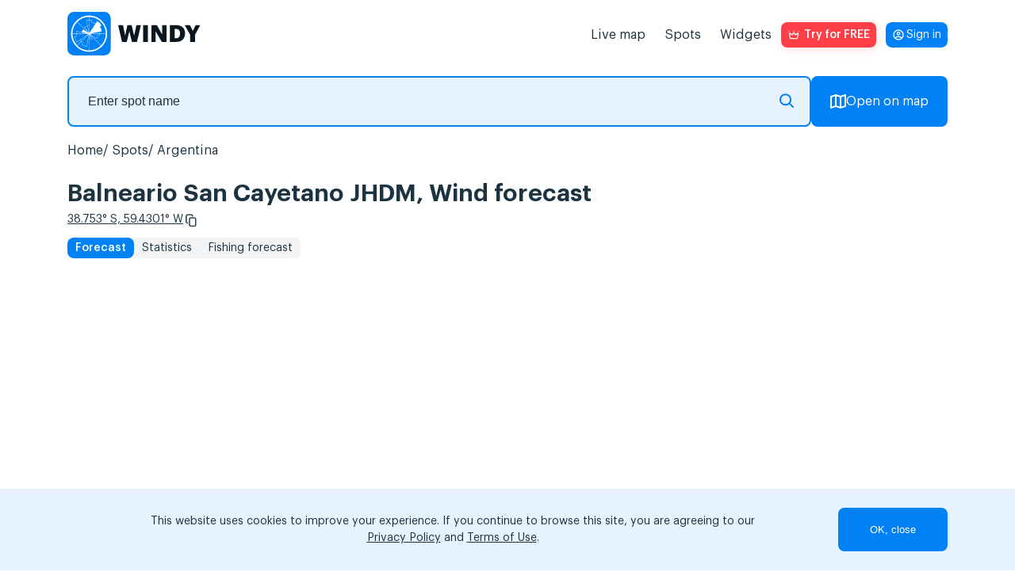

--- FILE ---
content_type: text/html; charset=utf-8
request_url: https://www.google.com/recaptcha/api2/anchor?ar=1&k=6LfIafQqAAAAAOURSPl6xVoPQdnWfmZyXL-QBJBz&co=aHR0cHM6Ly93aW5keS5hcHA6NDQz&hl=en&v=PoyoqOPhxBO7pBk68S4YbpHZ&size=normal&anchor-ms=20000&execute-ms=30000&cb=8muy7v7ena6s
body_size: 49479
content:
<!DOCTYPE HTML><html dir="ltr" lang="en"><head><meta http-equiv="Content-Type" content="text/html; charset=UTF-8">
<meta http-equiv="X-UA-Compatible" content="IE=edge">
<title>reCAPTCHA</title>
<style type="text/css">
/* cyrillic-ext */
@font-face {
  font-family: 'Roboto';
  font-style: normal;
  font-weight: 400;
  font-stretch: 100%;
  src: url(//fonts.gstatic.com/s/roboto/v48/KFO7CnqEu92Fr1ME7kSn66aGLdTylUAMa3GUBHMdazTgWw.woff2) format('woff2');
  unicode-range: U+0460-052F, U+1C80-1C8A, U+20B4, U+2DE0-2DFF, U+A640-A69F, U+FE2E-FE2F;
}
/* cyrillic */
@font-face {
  font-family: 'Roboto';
  font-style: normal;
  font-weight: 400;
  font-stretch: 100%;
  src: url(//fonts.gstatic.com/s/roboto/v48/KFO7CnqEu92Fr1ME7kSn66aGLdTylUAMa3iUBHMdazTgWw.woff2) format('woff2');
  unicode-range: U+0301, U+0400-045F, U+0490-0491, U+04B0-04B1, U+2116;
}
/* greek-ext */
@font-face {
  font-family: 'Roboto';
  font-style: normal;
  font-weight: 400;
  font-stretch: 100%;
  src: url(//fonts.gstatic.com/s/roboto/v48/KFO7CnqEu92Fr1ME7kSn66aGLdTylUAMa3CUBHMdazTgWw.woff2) format('woff2');
  unicode-range: U+1F00-1FFF;
}
/* greek */
@font-face {
  font-family: 'Roboto';
  font-style: normal;
  font-weight: 400;
  font-stretch: 100%;
  src: url(//fonts.gstatic.com/s/roboto/v48/KFO7CnqEu92Fr1ME7kSn66aGLdTylUAMa3-UBHMdazTgWw.woff2) format('woff2');
  unicode-range: U+0370-0377, U+037A-037F, U+0384-038A, U+038C, U+038E-03A1, U+03A3-03FF;
}
/* math */
@font-face {
  font-family: 'Roboto';
  font-style: normal;
  font-weight: 400;
  font-stretch: 100%;
  src: url(//fonts.gstatic.com/s/roboto/v48/KFO7CnqEu92Fr1ME7kSn66aGLdTylUAMawCUBHMdazTgWw.woff2) format('woff2');
  unicode-range: U+0302-0303, U+0305, U+0307-0308, U+0310, U+0312, U+0315, U+031A, U+0326-0327, U+032C, U+032F-0330, U+0332-0333, U+0338, U+033A, U+0346, U+034D, U+0391-03A1, U+03A3-03A9, U+03B1-03C9, U+03D1, U+03D5-03D6, U+03F0-03F1, U+03F4-03F5, U+2016-2017, U+2034-2038, U+203C, U+2040, U+2043, U+2047, U+2050, U+2057, U+205F, U+2070-2071, U+2074-208E, U+2090-209C, U+20D0-20DC, U+20E1, U+20E5-20EF, U+2100-2112, U+2114-2115, U+2117-2121, U+2123-214F, U+2190, U+2192, U+2194-21AE, U+21B0-21E5, U+21F1-21F2, U+21F4-2211, U+2213-2214, U+2216-22FF, U+2308-230B, U+2310, U+2319, U+231C-2321, U+2336-237A, U+237C, U+2395, U+239B-23B7, U+23D0, U+23DC-23E1, U+2474-2475, U+25AF, U+25B3, U+25B7, U+25BD, U+25C1, U+25CA, U+25CC, U+25FB, U+266D-266F, U+27C0-27FF, U+2900-2AFF, U+2B0E-2B11, U+2B30-2B4C, U+2BFE, U+3030, U+FF5B, U+FF5D, U+1D400-1D7FF, U+1EE00-1EEFF;
}
/* symbols */
@font-face {
  font-family: 'Roboto';
  font-style: normal;
  font-weight: 400;
  font-stretch: 100%;
  src: url(//fonts.gstatic.com/s/roboto/v48/KFO7CnqEu92Fr1ME7kSn66aGLdTylUAMaxKUBHMdazTgWw.woff2) format('woff2');
  unicode-range: U+0001-000C, U+000E-001F, U+007F-009F, U+20DD-20E0, U+20E2-20E4, U+2150-218F, U+2190, U+2192, U+2194-2199, U+21AF, U+21E6-21F0, U+21F3, U+2218-2219, U+2299, U+22C4-22C6, U+2300-243F, U+2440-244A, U+2460-24FF, U+25A0-27BF, U+2800-28FF, U+2921-2922, U+2981, U+29BF, U+29EB, U+2B00-2BFF, U+4DC0-4DFF, U+FFF9-FFFB, U+10140-1018E, U+10190-1019C, U+101A0, U+101D0-101FD, U+102E0-102FB, U+10E60-10E7E, U+1D2C0-1D2D3, U+1D2E0-1D37F, U+1F000-1F0FF, U+1F100-1F1AD, U+1F1E6-1F1FF, U+1F30D-1F30F, U+1F315, U+1F31C, U+1F31E, U+1F320-1F32C, U+1F336, U+1F378, U+1F37D, U+1F382, U+1F393-1F39F, U+1F3A7-1F3A8, U+1F3AC-1F3AF, U+1F3C2, U+1F3C4-1F3C6, U+1F3CA-1F3CE, U+1F3D4-1F3E0, U+1F3ED, U+1F3F1-1F3F3, U+1F3F5-1F3F7, U+1F408, U+1F415, U+1F41F, U+1F426, U+1F43F, U+1F441-1F442, U+1F444, U+1F446-1F449, U+1F44C-1F44E, U+1F453, U+1F46A, U+1F47D, U+1F4A3, U+1F4B0, U+1F4B3, U+1F4B9, U+1F4BB, U+1F4BF, U+1F4C8-1F4CB, U+1F4D6, U+1F4DA, U+1F4DF, U+1F4E3-1F4E6, U+1F4EA-1F4ED, U+1F4F7, U+1F4F9-1F4FB, U+1F4FD-1F4FE, U+1F503, U+1F507-1F50B, U+1F50D, U+1F512-1F513, U+1F53E-1F54A, U+1F54F-1F5FA, U+1F610, U+1F650-1F67F, U+1F687, U+1F68D, U+1F691, U+1F694, U+1F698, U+1F6AD, U+1F6B2, U+1F6B9-1F6BA, U+1F6BC, U+1F6C6-1F6CF, U+1F6D3-1F6D7, U+1F6E0-1F6EA, U+1F6F0-1F6F3, U+1F6F7-1F6FC, U+1F700-1F7FF, U+1F800-1F80B, U+1F810-1F847, U+1F850-1F859, U+1F860-1F887, U+1F890-1F8AD, U+1F8B0-1F8BB, U+1F8C0-1F8C1, U+1F900-1F90B, U+1F93B, U+1F946, U+1F984, U+1F996, U+1F9E9, U+1FA00-1FA6F, U+1FA70-1FA7C, U+1FA80-1FA89, U+1FA8F-1FAC6, U+1FACE-1FADC, U+1FADF-1FAE9, U+1FAF0-1FAF8, U+1FB00-1FBFF;
}
/* vietnamese */
@font-face {
  font-family: 'Roboto';
  font-style: normal;
  font-weight: 400;
  font-stretch: 100%;
  src: url(//fonts.gstatic.com/s/roboto/v48/KFO7CnqEu92Fr1ME7kSn66aGLdTylUAMa3OUBHMdazTgWw.woff2) format('woff2');
  unicode-range: U+0102-0103, U+0110-0111, U+0128-0129, U+0168-0169, U+01A0-01A1, U+01AF-01B0, U+0300-0301, U+0303-0304, U+0308-0309, U+0323, U+0329, U+1EA0-1EF9, U+20AB;
}
/* latin-ext */
@font-face {
  font-family: 'Roboto';
  font-style: normal;
  font-weight: 400;
  font-stretch: 100%;
  src: url(//fonts.gstatic.com/s/roboto/v48/KFO7CnqEu92Fr1ME7kSn66aGLdTylUAMa3KUBHMdazTgWw.woff2) format('woff2');
  unicode-range: U+0100-02BA, U+02BD-02C5, U+02C7-02CC, U+02CE-02D7, U+02DD-02FF, U+0304, U+0308, U+0329, U+1D00-1DBF, U+1E00-1E9F, U+1EF2-1EFF, U+2020, U+20A0-20AB, U+20AD-20C0, U+2113, U+2C60-2C7F, U+A720-A7FF;
}
/* latin */
@font-face {
  font-family: 'Roboto';
  font-style: normal;
  font-weight: 400;
  font-stretch: 100%;
  src: url(//fonts.gstatic.com/s/roboto/v48/KFO7CnqEu92Fr1ME7kSn66aGLdTylUAMa3yUBHMdazQ.woff2) format('woff2');
  unicode-range: U+0000-00FF, U+0131, U+0152-0153, U+02BB-02BC, U+02C6, U+02DA, U+02DC, U+0304, U+0308, U+0329, U+2000-206F, U+20AC, U+2122, U+2191, U+2193, U+2212, U+2215, U+FEFF, U+FFFD;
}
/* cyrillic-ext */
@font-face {
  font-family: 'Roboto';
  font-style: normal;
  font-weight: 500;
  font-stretch: 100%;
  src: url(//fonts.gstatic.com/s/roboto/v48/KFO7CnqEu92Fr1ME7kSn66aGLdTylUAMa3GUBHMdazTgWw.woff2) format('woff2');
  unicode-range: U+0460-052F, U+1C80-1C8A, U+20B4, U+2DE0-2DFF, U+A640-A69F, U+FE2E-FE2F;
}
/* cyrillic */
@font-face {
  font-family: 'Roboto';
  font-style: normal;
  font-weight: 500;
  font-stretch: 100%;
  src: url(//fonts.gstatic.com/s/roboto/v48/KFO7CnqEu92Fr1ME7kSn66aGLdTylUAMa3iUBHMdazTgWw.woff2) format('woff2');
  unicode-range: U+0301, U+0400-045F, U+0490-0491, U+04B0-04B1, U+2116;
}
/* greek-ext */
@font-face {
  font-family: 'Roboto';
  font-style: normal;
  font-weight: 500;
  font-stretch: 100%;
  src: url(//fonts.gstatic.com/s/roboto/v48/KFO7CnqEu92Fr1ME7kSn66aGLdTylUAMa3CUBHMdazTgWw.woff2) format('woff2');
  unicode-range: U+1F00-1FFF;
}
/* greek */
@font-face {
  font-family: 'Roboto';
  font-style: normal;
  font-weight: 500;
  font-stretch: 100%;
  src: url(//fonts.gstatic.com/s/roboto/v48/KFO7CnqEu92Fr1ME7kSn66aGLdTylUAMa3-UBHMdazTgWw.woff2) format('woff2');
  unicode-range: U+0370-0377, U+037A-037F, U+0384-038A, U+038C, U+038E-03A1, U+03A3-03FF;
}
/* math */
@font-face {
  font-family: 'Roboto';
  font-style: normal;
  font-weight: 500;
  font-stretch: 100%;
  src: url(//fonts.gstatic.com/s/roboto/v48/KFO7CnqEu92Fr1ME7kSn66aGLdTylUAMawCUBHMdazTgWw.woff2) format('woff2');
  unicode-range: U+0302-0303, U+0305, U+0307-0308, U+0310, U+0312, U+0315, U+031A, U+0326-0327, U+032C, U+032F-0330, U+0332-0333, U+0338, U+033A, U+0346, U+034D, U+0391-03A1, U+03A3-03A9, U+03B1-03C9, U+03D1, U+03D5-03D6, U+03F0-03F1, U+03F4-03F5, U+2016-2017, U+2034-2038, U+203C, U+2040, U+2043, U+2047, U+2050, U+2057, U+205F, U+2070-2071, U+2074-208E, U+2090-209C, U+20D0-20DC, U+20E1, U+20E5-20EF, U+2100-2112, U+2114-2115, U+2117-2121, U+2123-214F, U+2190, U+2192, U+2194-21AE, U+21B0-21E5, U+21F1-21F2, U+21F4-2211, U+2213-2214, U+2216-22FF, U+2308-230B, U+2310, U+2319, U+231C-2321, U+2336-237A, U+237C, U+2395, U+239B-23B7, U+23D0, U+23DC-23E1, U+2474-2475, U+25AF, U+25B3, U+25B7, U+25BD, U+25C1, U+25CA, U+25CC, U+25FB, U+266D-266F, U+27C0-27FF, U+2900-2AFF, U+2B0E-2B11, U+2B30-2B4C, U+2BFE, U+3030, U+FF5B, U+FF5D, U+1D400-1D7FF, U+1EE00-1EEFF;
}
/* symbols */
@font-face {
  font-family: 'Roboto';
  font-style: normal;
  font-weight: 500;
  font-stretch: 100%;
  src: url(//fonts.gstatic.com/s/roboto/v48/KFO7CnqEu92Fr1ME7kSn66aGLdTylUAMaxKUBHMdazTgWw.woff2) format('woff2');
  unicode-range: U+0001-000C, U+000E-001F, U+007F-009F, U+20DD-20E0, U+20E2-20E4, U+2150-218F, U+2190, U+2192, U+2194-2199, U+21AF, U+21E6-21F0, U+21F3, U+2218-2219, U+2299, U+22C4-22C6, U+2300-243F, U+2440-244A, U+2460-24FF, U+25A0-27BF, U+2800-28FF, U+2921-2922, U+2981, U+29BF, U+29EB, U+2B00-2BFF, U+4DC0-4DFF, U+FFF9-FFFB, U+10140-1018E, U+10190-1019C, U+101A0, U+101D0-101FD, U+102E0-102FB, U+10E60-10E7E, U+1D2C0-1D2D3, U+1D2E0-1D37F, U+1F000-1F0FF, U+1F100-1F1AD, U+1F1E6-1F1FF, U+1F30D-1F30F, U+1F315, U+1F31C, U+1F31E, U+1F320-1F32C, U+1F336, U+1F378, U+1F37D, U+1F382, U+1F393-1F39F, U+1F3A7-1F3A8, U+1F3AC-1F3AF, U+1F3C2, U+1F3C4-1F3C6, U+1F3CA-1F3CE, U+1F3D4-1F3E0, U+1F3ED, U+1F3F1-1F3F3, U+1F3F5-1F3F7, U+1F408, U+1F415, U+1F41F, U+1F426, U+1F43F, U+1F441-1F442, U+1F444, U+1F446-1F449, U+1F44C-1F44E, U+1F453, U+1F46A, U+1F47D, U+1F4A3, U+1F4B0, U+1F4B3, U+1F4B9, U+1F4BB, U+1F4BF, U+1F4C8-1F4CB, U+1F4D6, U+1F4DA, U+1F4DF, U+1F4E3-1F4E6, U+1F4EA-1F4ED, U+1F4F7, U+1F4F9-1F4FB, U+1F4FD-1F4FE, U+1F503, U+1F507-1F50B, U+1F50D, U+1F512-1F513, U+1F53E-1F54A, U+1F54F-1F5FA, U+1F610, U+1F650-1F67F, U+1F687, U+1F68D, U+1F691, U+1F694, U+1F698, U+1F6AD, U+1F6B2, U+1F6B9-1F6BA, U+1F6BC, U+1F6C6-1F6CF, U+1F6D3-1F6D7, U+1F6E0-1F6EA, U+1F6F0-1F6F3, U+1F6F7-1F6FC, U+1F700-1F7FF, U+1F800-1F80B, U+1F810-1F847, U+1F850-1F859, U+1F860-1F887, U+1F890-1F8AD, U+1F8B0-1F8BB, U+1F8C0-1F8C1, U+1F900-1F90B, U+1F93B, U+1F946, U+1F984, U+1F996, U+1F9E9, U+1FA00-1FA6F, U+1FA70-1FA7C, U+1FA80-1FA89, U+1FA8F-1FAC6, U+1FACE-1FADC, U+1FADF-1FAE9, U+1FAF0-1FAF8, U+1FB00-1FBFF;
}
/* vietnamese */
@font-face {
  font-family: 'Roboto';
  font-style: normal;
  font-weight: 500;
  font-stretch: 100%;
  src: url(//fonts.gstatic.com/s/roboto/v48/KFO7CnqEu92Fr1ME7kSn66aGLdTylUAMa3OUBHMdazTgWw.woff2) format('woff2');
  unicode-range: U+0102-0103, U+0110-0111, U+0128-0129, U+0168-0169, U+01A0-01A1, U+01AF-01B0, U+0300-0301, U+0303-0304, U+0308-0309, U+0323, U+0329, U+1EA0-1EF9, U+20AB;
}
/* latin-ext */
@font-face {
  font-family: 'Roboto';
  font-style: normal;
  font-weight: 500;
  font-stretch: 100%;
  src: url(//fonts.gstatic.com/s/roboto/v48/KFO7CnqEu92Fr1ME7kSn66aGLdTylUAMa3KUBHMdazTgWw.woff2) format('woff2');
  unicode-range: U+0100-02BA, U+02BD-02C5, U+02C7-02CC, U+02CE-02D7, U+02DD-02FF, U+0304, U+0308, U+0329, U+1D00-1DBF, U+1E00-1E9F, U+1EF2-1EFF, U+2020, U+20A0-20AB, U+20AD-20C0, U+2113, U+2C60-2C7F, U+A720-A7FF;
}
/* latin */
@font-face {
  font-family: 'Roboto';
  font-style: normal;
  font-weight: 500;
  font-stretch: 100%;
  src: url(//fonts.gstatic.com/s/roboto/v48/KFO7CnqEu92Fr1ME7kSn66aGLdTylUAMa3yUBHMdazQ.woff2) format('woff2');
  unicode-range: U+0000-00FF, U+0131, U+0152-0153, U+02BB-02BC, U+02C6, U+02DA, U+02DC, U+0304, U+0308, U+0329, U+2000-206F, U+20AC, U+2122, U+2191, U+2193, U+2212, U+2215, U+FEFF, U+FFFD;
}
/* cyrillic-ext */
@font-face {
  font-family: 'Roboto';
  font-style: normal;
  font-weight: 900;
  font-stretch: 100%;
  src: url(//fonts.gstatic.com/s/roboto/v48/KFO7CnqEu92Fr1ME7kSn66aGLdTylUAMa3GUBHMdazTgWw.woff2) format('woff2');
  unicode-range: U+0460-052F, U+1C80-1C8A, U+20B4, U+2DE0-2DFF, U+A640-A69F, U+FE2E-FE2F;
}
/* cyrillic */
@font-face {
  font-family: 'Roboto';
  font-style: normal;
  font-weight: 900;
  font-stretch: 100%;
  src: url(//fonts.gstatic.com/s/roboto/v48/KFO7CnqEu92Fr1ME7kSn66aGLdTylUAMa3iUBHMdazTgWw.woff2) format('woff2');
  unicode-range: U+0301, U+0400-045F, U+0490-0491, U+04B0-04B1, U+2116;
}
/* greek-ext */
@font-face {
  font-family: 'Roboto';
  font-style: normal;
  font-weight: 900;
  font-stretch: 100%;
  src: url(//fonts.gstatic.com/s/roboto/v48/KFO7CnqEu92Fr1ME7kSn66aGLdTylUAMa3CUBHMdazTgWw.woff2) format('woff2');
  unicode-range: U+1F00-1FFF;
}
/* greek */
@font-face {
  font-family: 'Roboto';
  font-style: normal;
  font-weight: 900;
  font-stretch: 100%;
  src: url(//fonts.gstatic.com/s/roboto/v48/KFO7CnqEu92Fr1ME7kSn66aGLdTylUAMa3-UBHMdazTgWw.woff2) format('woff2');
  unicode-range: U+0370-0377, U+037A-037F, U+0384-038A, U+038C, U+038E-03A1, U+03A3-03FF;
}
/* math */
@font-face {
  font-family: 'Roboto';
  font-style: normal;
  font-weight: 900;
  font-stretch: 100%;
  src: url(//fonts.gstatic.com/s/roboto/v48/KFO7CnqEu92Fr1ME7kSn66aGLdTylUAMawCUBHMdazTgWw.woff2) format('woff2');
  unicode-range: U+0302-0303, U+0305, U+0307-0308, U+0310, U+0312, U+0315, U+031A, U+0326-0327, U+032C, U+032F-0330, U+0332-0333, U+0338, U+033A, U+0346, U+034D, U+0391-03A1, U+03A3-03A9, U+03B1-03C9, U+03D1, U+03D5-03D6, U+03F0-03F1, U+03F4-03F5, U+2016-2017, U+2034-2038, U+203C, U+2040, U+2043, U+2047, U+2050, U+2057, U+205F, U+2070-2071, U+2074-208E, U+2090-209C, U+20D0-20DC, U+20E1, U+20E5-20EF, U+2100-2112, U+2114-2115, U+2117-2121, U+2123-214F, U+2190, U+2192, U+2194-21AE, U+21B0-21E5, U+21F1-21F2, U+21F4-2211, U+2213-2214, U+2216-22FF, U+2308-230B, U+2310, U+2319, U+231C-2321, U+2336-237A, U+237C, U+2395, U+239B-23B7, U+23D0, U+23DC-23E1, U+2474-2475, U+25AF, U+25B3, U+25B7, U+25BD, U+25C1, U+25CA, U+25CC, U+25FB, U+266D-266F, U+27C0-27FF, U+2900-2AFF, U+2B0E-2B11, U+2B30-2B4C, U+2BFE, U+3030, U+FF5B, U+FF5D, U+1D400-1D7FF, U+1EE00-1EEFF;
}
/* symbols */
@font-face {
  font-family: 'Roboto';
  font-style: normal;
  font-weight: 900;
  font-stretch: 100%;
  src: url(//fonts.gstatic.com/s/roboto/v48/KFO7CnqEu92Fr1ME7kSn66aGLdTylUAMaxKUBHMdazTgWw.woff2) format('woff2');
  unicode-range: U+0001-000C, U+000E-001F, U+007F-009F, U+20DD-20E0, U+20E2-20E4, U+2150-218F, U+2190, U+2192, U+2194-2199, U+21AF, U+21E6-21F0, U+21F3, U+2218-2219, U+2299, U+22C4-22C6, U+2300-243F, U+2440-244A, U+2460-24FF, U+25A0-27BF, U+2800-28FF, U+2921-2922, U+2981, U+29BF, U+29EB, U+2B00-2BFF, U+4DC0-4DFF, U+FFF9-FFFB, U+10140-1018E, U+10190-1019C, U+101A0, U+101D0-101FD, U+102E0-102FB, U+10E60-10E7E, U+1D2C0-1D2D3, U+1D2E0-1D37F, U+1F000-1F0FF, U+1F100-1F1AD, U+1F1E6-1F1FF, U+1F30D-1F30F, U+1F315, U+1F31C, U+1F31E, U+1F320-1F32C, U+1F336, U+1F378, U+1F37D, U+1F382, U+1F393-1F39F, U+1F3A7-1F3A8, U+1F3AC-1F3AF, U+1F3C2, U+1F3C4-1F3C6, U+1F3CA-1F3CE, U+1F3D4-1F3E0, U+1F3ED, U+1F3F1-1F3F3, U+1F3F5-1F3F7, U+1F408, U+1F415, U+1F41F, U+1F426, U+1F43F, U+1F441-1F442, U+1F444, U+1F446-1F449, U+1F44C-1F44E, U+1F453, U+1F46A, U+1F47D, U+1F4A3, U+1F4B0, U+1F4B3, U+1F4B9, U+1F4BB, U+1F4BF, U+1F4C8-1F4CB, U+1F4D6, U+1F4DA, U+1F4DF, U+1F4E3-1F4E6, U+1F4EA-1F4ED, U+1F4F7, U+1F4F9-1F4FB, U+1F4FD-1F4FE, U+1F503, U+1F507-1F50B, U+1F50D, U+1F512-1F513, U+1F53E-1F54A, U+1F54F-1F5FA, U+1F610, U+1F650-1F67F, U+1F687, U+1F68D, U+1F691, U+1F694, U+1F698, U+1F6AD, U+1F6B2, U+1F6B9-1F6BA, U+1F6BC, U+1F6C6-1F6CF, U+1F6D3-1F6D7, U+1F6E0-1F6EA, U+1F6F0-1F6F3, U+1F6F7-1F6FC, U+1F700-1F7FF, U+1F800-1F80B, U+1F810-1F847, U+1F850-1F859, U+1F860-1F887, U+1F890-1F8AD, U+1F8B0-1F8BB, U+1F8C0-1F8C1, U+1F900-1F90B, U+1F93B, U+1F946, U+1F984, U+1F996, U+1F9E9, U+1FA00-1FA6F, U+1FA70-1FA7C, U+1FA80-1FA89, U+1FA8F-1FAC6, U+1FACE-1FADC, U+1FADF-1FAE9, U+1FAF0-1FAF8, U+1FB00-1FBFF;
}
/* vietnamese */
@font-face {
  font-family: 'Roboto';
  font-style: normal;
  font-weight: 900;
  font-stretch: 100%;
  src: url(//fonts.gstatic.com/s/roboto/v48/KFO7CnqEu92Fr1ME7kSn66aGLdTylUAMa3OUBHMdazTgWw.woff2) format('woff2');
  unicode-range: U+0102-0103, U+0110-0111, U+0128-0129, U+0168-0169, U+01A0-01A1, U+01AF-01B0, U+0300-0301, U+0303-0304, U+0308-0309, U+0323, U+0329, U+1EA0-1EF9, U+20AB;
}
/* latin-ext */
@font-face {
  font-family: 'Roboto';
  font-style: normal;
  font-weight: 900;
  font-stretch: 100%;
  src: url(//fonts.gstatic.com/s/roboto/v48/KFO7CnqEu92Fr1ME7kSn66aGLdTylUAMa3KUBHMdazTgWw.woff2) format('woff2');
  unicode-range: U+0100-02BA, U+02BD-02C5, U+02C7-02CC, U+02CE-02D7, U+02DD-02FF, U+0304, U+0308, U+0329, U+1D00-1DBF, U+1E00-1E9F, U+1EF2-1EFF, U+2020, U+20A0-20AB, U+20AD-20C0, U+2113, U+2C60-2C7F, U+A720-A7FF;
}
/* latin */
@font-face {
  font-family: 'Roboto';
  font-style: normal;
  font-weight: 900;
  font-stretch: 100%;
  src: url(//fonts.gstatic.com/s/roboto/v48/KFO7CnqEu92Fr1ME7kSn66aGLdTylUAMa3yUBHMdazQ.woff2) format('woff2');
  unicode-range: U+0000-00FF, U+0131, U+0152-0153, U+02BB-02BC, U+02C6, U+02DA, U+02DC, U+0304, U+0308, U+0329, U+2000-206F, U+20AC, U+2122, U+2191, U+2193, U+2212, U+2215, U+FEFF, U+FFFD;
}

</style>
<link rel="stylesheet" type="text/css" href="https://www.gstatic.com/recaptcha/releases/PoyoqOPhxBO7pBk68S4YbpHZ/styles__ltr.css">
<script nonce="qPdJZL9mdtI_I4TlBrbusg" type="text/javascript">window['__recaptcha_api'] = 'https://www.google.com/recaptcha/api2/';</script>
<script type="text/javascript" src="https://www.gstatic.com/recaptcha/releases/PoyoqOPhxBO7pBk68S4YbpHZ/recaptcha__en.js" nonce="qPdJZL9mdtI_I4TlBrbusg">
      
    </script></head>
<body><div id="rc-anchor-alert" class="rc-anchor-alert"></div>
<input type="hidden" id="recaptcha-token" value="[base64]">
<script type="text/javascript" nonce="qPdJZL9mdtI_I4TlBrbusg">
      recaptcha.anchor.Main.init("[\x22ainput\x22,[\x22bgdata\x22,\x22\x22,\[base64]/[base64]/MjU1Ong/[base64]/[base64]/[base64]/[base64]/[base64]/[base64]/[base64]/[base64]/[base64]/[base64]/[base64]/[base64]/[base64]/[base64]/[base64]\\u003d\x22,\[base64]\\u003d\x22,\x22fcKsYRvCo1BbwoTDhBnCpVrDpzQnwqzDhcKawo7DiHhGXsOSw4wLMww4wr9Jw6wVEcO2w7MKwrcWIFVvwo5JXcKew4bDksOlw5IyJsOlw4/DksOQwo8ZDzXCk8KlVcKVSTHDny8OwqnDqzHCtSJCwpzCqcKIFsKBDzPCmcKjwrQcMsOFw6XDizAqwqYgI8OHQcOrw6DDlcOoJsKawp59CsObNMOjOXJ8wq/DiRXDojLDoCvCi1rCtj5tRWoeUkFlwrrDrMO0woljWsKCcMKVw7bDpGLCocKHwqA7AcKxdmtjw4kFw5YYO8O9HjMww6AGCsK9a8ODTAnCvE5gWMOILXjDuDx+OcO4SsOBwo5CGMOETMOyYsOtw509bDQOZAXCkFTCgBHCm2NlPF3DucKiwpTDrcOGMB/[base64]/CvVJbHwPDucORwrzDgCrCvsOqwoxCw6XCsXYew5TDsQkhcMKGV2LDuX3DgT3DmhvCv8K6w7kEecK1acOWA8K1M8Omwr/CksKbw55+w4h1w7FMTm3DplbDhsKHb8Ocw5kEw4bDp07Dg8O4AnE5HMOgK8K8KFbCsMOPDwAfOsObwo5OHG/DqElHwrwwa8K+GWQ3w4/[base64]/Y8K9HsOrwo3DjU7CtjDClMObfsO1QDzCg8Kqwr3ChGMSwoJYw4EBJsKVwosgWhvCqVYscC1SQMK/wpHCtSlSUkQfwo3CkcKQXcOrwqrDvXHDt1bCtMOEwrM6WTtgw4c4GsKcIcOCw57Dj0gqccKBwqdXYcOuwr/Dvh/DjUnCm1QMScOuw4MOwrlHwrJcWkfCusOVfGchM8K1TG4RwqATGkXCpcKywr8jQ8OTwpAKwpXDmcK4w74Nw6PCpw7CtMKswpYFw7fDucKtwrpDwrkLcMK+bsKyPAV/w6bDl8Oyw7zDgH7DvkMDwrrDrGkCJMOUOEgew5ACwrFGCCPDqkJiw4B3wpHCqMOOwr3Ct3lUDcKEw6vDvcKMMsOYH8Ocw4YzwojChMOkacO3U8OtO8K6LhXCuzthw5TDmcO1w5vDqDTCp8OOwr9RMFnDjkhbw51SXV/CogjDnsOaAkFSC8OXAcKywqfDknZhw57Ctx7DhyjDmMOxwpIqX3fCkMKKdUpuw7sVwooIw5/Co8OYShpowpPCocKxw4BBdkXDkMOfw57Ct21Bw7LDq8KRFRR1S8OgIMO0w7rDjzzClsOkwqnCn8OrLsOafcKXJcOmw6LCr23DimJAwqXDvU5BOWJGw6AQX1sRwpzCpHDDm8KJIcO/[base64]/DnAouwpUiT8O5w67Dl8OfLsKFwoPCpsKRXHPCnF/DjSPCmEvCs1siw4dfXsOmXsO5w684fcOqwoPDo8KswqsNA1jCpcOCFBQaIsOXfMK+c2HDgzTCk8KIwrRaB37Ck1Y8wqY/TMOIR0BqwovCh8OSOMKawrHClgdqEsKpX2w6dMKzeQfDgMKCcELDlMKMw7R+aMKVwrHDlsO3P2AaTCXDm3UJY8KTQG/[base64]/Cvw9DwpjDjsO5wotPwoYacMOJwrLDusOwD0pVRRPCng8GwronwrZjGcKrw4vDocO+w60mw5IKZwowZWLCt8KVDRDDpcOjd8KhfxzCqcKqw6LDtMO/HsOJwrIkQSQEwoPDnsOuZw/Cr8OCw5LCpcOiwrg/FcK0Sm8HD0B8JMOQVMK8TcOsdBPChzXDoMObw41IYyfDocO4w7nDkhBkfcOmwpJRw6pmw5MRwpXCgFMwbwPDslvDq8OrYcOywqtnwqLDnsOYwqrCgMOrX3VCVFHDonwbwr/DjgMFA8OUNcKhw4/[base64]/ColAnw6N/wpnDiMOxw5DCsm7CssKTHsKxwpbCvcKMUgTDmcKVwoDClDvCsFo/w57CjCsBw5wMQzvCj8OIwp/DmljDknDCksKIw59kw6AIwrQnwqYYwpvDnjwtPsOQYsOyw4HCsyV1w7xwwpMhHcOtwp/[base64]/DuFrDpsKxUMKkCF1Ow7BiLAnDs8Kuw6EwecOFbsKhwo3DljvCiSnDszx6AMK8EMKuw5jCsWbCgRI2RRzDiEEiw4d8wqo8w6TChX7DusO+LyPCiMO0wq5AFcK+wqvDu2DCmcKewqQAw4F0QcKGAcO0PMKhR8KqHsOYcGfDqWrCucKkwrzDhR7CiWQMwplNaG/DtcKcwq3DmsOcQBbDm0TDr8KAw57Dr0lIYMK0wp13w5/CgSHDrMK4wpYUwqxuSGTDoBglXjnDosOZYsOlPMKiwrvDtzwKPcOxwqAPw5XCvCAXdsKjwoAvwo3DgcKPw6t3wq8jFwBlw68zHCzCs8Kcwr4Mw4/[base64]/[base64]/HkA/XmMSw5PCjg/[base64]/CssO0woPCgsO6wptBXMOsNmnCt0LDokBlwoRRVMO1UCMzw70IwofDhMOnwodaVXI9w59pQVXDu8KLcyoSTU55bkx4STNVwpp1wpTDsDUww4AXw4YUwrIlw6cQw5kfwr41w4TDtg3CmxxQw43DhVl4Ch4GRUw8woQ8MkoJcEjCg8OXwr/[base64]/DgC87DWwUOsObfgXDjyjCt3sEQ106S8OTw5XDicKZTMKDw6l1L8KgAMK9wpIGwqQiRsKHw6QOwqDCoAcqeXJHwrnCv07CpMKiEVbDucKew6QYw4rDtC/[base64]/w6fDvsK6F8Klw6tBwok6Tx1eZzzDoQYhLsK2OGjDmMKSP8K/T0dINMKGN8KZw5/DrBDChsOhwpIqwpV1Jk8Cw6bCrg9oGsO3w6hkwqnCrcK2J3Mdw77DrDxbwrnDliJUBC7Cr3XDoMKzbWdZwrLDjMOjw7sowo7DhUvCrlHCjF/[base64]/[base64]/CtHMGw6gVGMOeYsKhw6DDtxPCuxXDhWTCjAhQNUcBwpU9wprDny0rXMOlBcOHw5F1UR4gwp8dfifDvQPDu8KLw6rDrsKQwqs5wohOw5N3UsKWwqltwozCqMKZw4Arw67CuMKFdsKndcO/LsK1LysPw6IEw6dTYMODwokCTQvDpMKdFMKUQSLDm8OiwrTDpjvCscKQw5Yfwosmwr4Vw4TCmwUAO8KqaXdtXsKtw71rFCUEwpvCnDTChyR8w6PDm1PDtXfCuUtow40awqfDt1lMdTzDlGjDhsK/[base64]/[base64]/DthPDhyjCjDnDvVfDpBg/wprDqsK8Q8KZwr5gwox7wofDv8KUD3gKN3ZXw4DDqMKYw49fwpPCk3zDgywjGRnCtMKdeEPDssKDKx/DhcKhagjDhx7DiMKQKQbCmRzDmsK6wolsLsORB1BFw7pMwonCi8KUw4JxDjs3w77Du8KgCMOjwq/DusO0w49SwrQYExtYIQ/Dm8Kdfn/ChcOzwqrCmmnCgy3Du8KcM8KJwpJ6wpXCrGcoJAcMw7TCiAnDnsKaw7LCjXAUwqkww5d/[base64]/[base64]/KcOywp8ow5vDtcOvw7DDnk7CkcKCwrHCgMKkwo4mSsKiKm3Dv8K5Y8KKacOHw7LCuzpkwowQwrMzV8OeJy7DiMKJw4jCiGfDucO5woHCn8K0bSMyw6jCmsK2wrTDnkdXwrt/UcKzwr0rMsO4w5UtwoZgBGYFbAPDtS5kOVJyw7pIwonDlMKWw4/[base64]/[base64]/DrAbDnsKPdxnCsVhIw7/DmxAww4PCpcKPw6nDmS3CvsO7w4hCwr/DuFbCucOnJi08w5fDrDLDv8KAV8KmS8OLbjnCm1FtdsK3MMOFBhPCsMOmw79qQF7Dk1lsZcK0w7bDmMK7JMO/[base64]/wqfDjF/DkcOjw4jCpcK6w697BTjDnsKFw47DhsOEPjNlHEjDt8Ojw5IHccOFbMO1w7FFYsK7w7FHw4XCvsOTw4/CnMOBwpPDm2zCkzDCp0HDmcOzUsKVM8KydcOowrfDrMOILEjCs0Jww6F6wpIcw7/CjsKYwqR8wqXCoWpod3snw6I+w43DqDXCnUBzwr3CoQV3dHnDkHJowovCtjLDqMOtaklZN8OIw4fClMK7w5IlPsK8w43DiC3DpAPDjGYVw4BpZ2Asw6Vrwo4fwoc1S8OvNibDt8OSBwTCinHDqw/DmMKFFz0zw6nDh8OFeAnCgsKnWsKew6EzScOowr4VVi4gaikdw5LCnMOjZMO6w6PDi8Owb8OBw5VENsO8HUzCukPCrUDCqsKrwrjCjiIhwo1hN8KSIsKqEMOEFcOHWQXDrMOXwpVnKxHDqx8/w5jCphFXw7xtXX9+w5Asw5BGw7DDgsKBYsKsZTsHw60LDcKnwoTCvcOAZXnDqF4bw6Fsw53CpsKcBkjDk8OKSHTDlsKvwoTCgsOrw5TCmcKjfMKXMHvDu8OOUsK9wrEQfjPDr8Oowq0McMKYwpfDuydUQsOORsOjwo/CvMKdTATCvcKMQcKvw7fDsS/[base64]/wowicTvDpV9qwpzDty3DsVrDmMOIE8OvdlnDhxPCnQjDh8Ojw7nCr8OVwqLCtCYRwq7DqsKdLMOmw4BWQcKVTcKvw789EMKMwrtKasKZw6/CsToVAjLCvsOySBcDw6lKw77CjcOiJsOTwqcEwrHCr8KOVEk5LMOEHsOqwpXDqmzCtsKNw7rCusOIOsOfw5/DrMK0FxnCrMK7FsOvw5MCEhgxGcOQw7JZJ8O1w5DChCHDkcK2aiHDjn7DjsOLC8Kaw57Dn8K0w60ww7cZw7EIw7YNwr3Dr1VUw63DpsOBYUEKw41swpt2w6Vqw4sLKcO5wrPCnT4DHsKhJ8KIwpPDt8KZZC/Dp3vDmsOPGMOYJUDDocO6w43DrcKBGCXDl2caw6c5w7PChwZiwoI6HF/DrMKABMO0wofChyIewp8iIyHCpSvCuy8KPcO+DhnDtyTDrGvDmMKiN8KIWkfDm8OoLycEVsKkbFLCiMKJU8KgS8OdwrNgRlvDlsOHLsOwDcO9wojDlcKXw4jDkm3DhHk5YsKweGfDssO/[base64]/[base64]/UxTDtcK7w7V7aD3DgMKIw7jDhcOaw4R/JEvCnSfDgsKqMB0SFMORM8KWw4TCpMKUPFA/wqE0w4nDgsOjdMKwesKJwoAuWi/[base64]/DgmwOaMKvwoQ9wq/ClGDDnVjCvMOKwr/DrhfCmcKhw4nCtMKWFmsQEsKlwqXDrMOZWWHDhyrCosKWQlnCjMKxScK7w6TDhVXDqMOewrLCljd4w7ghw7rCq8OmwqjDtWxWcC3Dp1nDocKbL8KLJRBEOxMtX8Kzwo5dwoPCjFc0w6MFwrd2NEVbw7t0GgHDgnHDmwU9wrBUw6HDuMKcQMK/SSpGwrvCv8OgHgZ2woAxw7RoW2bDsMOXw7USXMOlwqnDuDRmG8Ouwp7Dnhp4woxiUsOBdDHColnCmcOAw7JFw7HDqMKOwqDCv8KmaljDpsKowpovKMOvw4/[base64]/DhzfDq8Oow53DsSzDh8O3OwDDgMK2OMKzesK3wrvCryvCv8KRw4nCogXDh8KNw6LDtsOXw4RKw7U1RsO1YQPCusK2wqfCpVnCuMOew4XDvCgdOMOSw4PDkgrCi1/CisKrLxfDpgDCtcOITnXCqGMzWsOFwonDhQsSeQ3CtMKRw7kWV1whwofDlkbDg0J/CnZow5TDtwA9X0B7GiLChnNjw6rDmVTCohLDnMKfwofDhyovwqJWMMOUw4/DucKFwobDm0cuw45ew5DDj8KbEHEbwqbDm8OYwqTCkynCosObCRRfwrw5SVITw6HDhkwHw45Awo8CUsKnKX9nwoxNN8O8w5oMMMKIwoLDvcO8wqgow4fCqcOraMKdwpDDncOtIMOCYMK7w7Yxwp/[base64]/ChcO1w5RoA8K9wqBXw6rDgXTCscKHworCkVk/w4dDwqTCnlDCt8KjwoRnecOjwrbDhcOidCHChh5Gw6nChkR1TsOtwpQzfUHDu8K/WVHCtcO7CMKcF8OTBMKdJ2nCuMOAwoPCicKRw5fCpCoew6Fmw5MSwqIUScKow6ACDFzCp8OZTFjCokUBJDs/QirDu8KJw4PCo8KkwrTCrFzDpht4J2vCoGcxMcKyw5zDtcOlwrHCpMOBH8KpHArCm8KXwo0ew5RZU8O3esOrF8K9w6NEDj9JasKYXcOpwqvCg3BLJmnDo8OcNAN1UsKve8OoBCJ/A8Kpwrt5w5JOK2nChl0WwrHDmDNTfABxw6jDksKFwpAEDEnDq8O6wqpiDSB/w54lw5VZHsKXWQzCnsOcwoXCkls6BsOKw7Ehwo8FJMKKIcOawpd/PD0AHMKDw4PChRDCv1Exw5JUw7jCnsKww44wS2XCtkhyw6wGw63Dg8KlYVoUwo7CmGg4FQIOw7zDm8KCdcOEw4/DrcO3w6zCr8Kjwrlzwr5hMx1beMOqwrnDnSUpwoXDiMKgZsK/[base64]/wqJsw5o/[base64]/KsOrbcOiI8Oow5DDnSIkScKfZEYHw6DCkRbCjcOrw63CpzzDoDYWw4Ilw5LCvGwswqXCkMKVwp3DrGfDuFTDuSPCllVEwq/ClEQdH8OyXj/DpMOcG8K8w53CoBg2a8KMFkHClWTCkjcew6tzw4TCgS/Dn0zDk2nCnUBVF8OrJcKFB8K/UEbCnsKqwoRHw6bDu8Olwr3ChMOxwpvChMOjwpfDrsORw4tIMkN1V0PCmcKQGlVxwo0hw4M/[base64]/[base64]/Djw4UBMO5YMOywrhTwoBbw7QSw7BjKsOBWW3Ch0Ryw4MGGnRdClvCqMKZwoUcRcO7w6fDgsOaw4cGQCcLacO6w6REwoJofkBdWFPCmcKAR0nDq8Olw4EaCTfDlcKQwpPCoSnDvz/Dk8OCaknDqR8wEU7DisOZw57ClMKjR8OwH2dewoghwqXCoMK0w6nCuw8peztONxJXw60Uwoxgw4JQB8KCwqpAw6V0wpLCvcKAQMK+OmxpHA7CjcKuw4U5U8K9wowxHcKtwodxWsOTLsOuLMOuHMOsw7nCnSzDoMOOQ3daO8OFw5F9wq/CqUl1WsKpwrEXOj/CuCUmHBkaWinDrsK8w6LCk1zChcKVw5suw4UYwoAJCsOIwrw+w79Ew7/Dsm8FB8KBw7lHw6cAwq/DsRJtNyXCkMKpcHA3w7jCj8KLwrXDjy7CtsKVNDleDXdzw7sqwpjDhEzCmldYw69OR3fDncK3N8OoYcO5wp/Dh8KIwozCsjDDn30Tw5XCmcKfwqlVOsK+CBbDtMOha2LCpihYw7dHw6ByBxDCmVp/w6DCk8KNwq8owqN6wqXCrBgxRsKWw4M9woVCw7UhdjTDlFnDtSZiw7rChsK0w6LChXEUwpl0Oh3DgyzDisKQZMOhwpzDmDTCmMOrwog2wq8PwosyCFDCo1MqKcObwrkNSFLCpsKdwop/[base64]/wp4Gw6Qtw4EmwqpvG3FsCcKbw6c/[base64]/Dk0rCu03DmcOdwr3DvwIOwqvDjlfCn0TCr8KdMcK4aMKQwo3CpsOqWcKwwp3CmMKnBsKww5ZjwrIZAcKdBcKvWMObw4wsf1rClMOtwqjDmUNQFEPCjsOxXMO/woZ/[base64]/w7cGRRpGP8OaL8Kaw6jDoMOoMsOpZ2DDkCtsGSNSAEh2wpPCjcO4CsKQGcOVw5/DpRzCgnTCnh9kwqIyw5nDpGIzMThKa8OQUTNhw5LCkH3CscK+w6dSwpjDn8KZw4/DkcKRw7Uiw5vCi15Nw4zCiMKqw7XCjsOzw6bDqSFXwoF0w7nDvMOKwpLDp3DCnMOFwqhhFSQuKVnDqEITcgvDsAbDtAQZSMKvwqzCuE7CqltsEsK3w7JvAMKpMgXDo8KEwoR/AcOlPijCgcO/wqXDpMOwwq3CjAHCgmxFTDUmwqXDhcOOKMOMXXRbcMO/wrFzwoHClcOJwqPCt8Ktwr3Dm8K/[base64]/bnwgC08qGV8sTMKDw4drLDQjfsO+SMOpH8Ocw78+WXYfRjBpwrfCksOZRHEVBy7DrsKvw6Qyw5vDlSZJw50fdhA/UcKEwoYgJsKPfUUWwqHCvcK3wrAWwowhw6M3DsO0w6jDhMKGFcOGOVBkwqHDuMKvw53DsFnDgA/[base64]/[base64]/[base64]/eVodwqQvw6LCisOZwqzCqHbCokIQw4NRBsK8HsOHccKowow8w5XDn2ARw6ZYw7jCrcK6w71cw6JPwqbDusKLVzECwpZAK8KqasOfYMOVbgHDvys/esORwoHCrsOjwpcEwq4jwqQjwqlIwr88UWTDlw97ESXCjsKGw6gxN8ODwoAMw7fCqyDCozN1w47Cr8KmwpcOw5JcAsOVwowfLWxMCcKDWw3DlTrCvcOrwrpCwqZuwpPCsW3CpRkuClUSJMOKw4/Cv8OcwoVtQGEKw7UUDFfDhTAxK3sFw6dZw49kIsKSJ8OODVrCtsKeRcO6AcKVSmXDnhdNPBwTwpl2wrcTHWQkNXssw7nCusO7HsOiw63DhMO3XsKnwrLClxgleMKdw6c6wrt6NULDuWzCocKiwqjCtsK8wpjDu1t9w5bDnV4qw4M/XDhjSMKvKMKSPsOlw5jClMKjwq/DksKDO3lvw5FlJ8KywpjCvUQRUMOrY8OtdcOYwpzCpcOQw5PDlT48ScKTbMK8Uk1RwqzCpcOoO8KuYMKaS1Axw4zCny8wFyg0wofCmQ/CuMOww47DnHjCncOPJTDCjcKhF8OgwqzCtk5DQsKiLMKCJsK+GsOGw4PCsgzDpMKCTyYVwoA9WMO9P1FGD8K0LcOgw5nDnsK4w4rCmMO9CMKdeEx4w6LCpMKsw7Z9w4bDtmzCk8OFwpTCqVDCpCXDq0osw5LCsVdUw4rCrhzDnU1VwqrDpk/DrsOLWXnCrMO7wo9dKMKqHkJpQcKVw6JMwo7Dn8Kjw4HDkghFX8OSw67DqcKvwrJlwpondMKPU3rCvDHDgsOQw4zCt8KmwogGwqLDmnTDoxTCssKdwoNtSGMfK0jCiXHCpADCrsK/woTDu8OkKMObQ8OJwr8IGsKZwqZ/[base64]/CtsOowr5Dw4jCosKJw4bDhcOpPTLDmsONHRTCuxTCg03CisK/w5c3Z8OJdExbNysiPkMRw53CuQkow7zDtkLDi8KlwoIAw7rCuXVVCV/[base64]/DvsOlIsOlM8OjNnzDg2opw77Ck8O7H03Cs0/DlHZCw7TChjZBBsO5F8O5wpPCvH8qwrnDp03DrWbCjUXDlWfCpDvDq8OLw4pXZ8KkVEHDmg7DpMO/f8ObaVbDnm7CsH3DhxLCmMKlCTJlwqxfw6nCvsKsw4zCt33Cv8Klw6XCkMOmfhPCpgrDh8OSPMKcX8OXRMK0UMKVw63Dq8Oxw6JGWF/Cs3jCuMKYX8OWwpbCvcOcHUEgXsO5w753fQUCwq9lAzDCo8OlJcKIwqYUdcK4w48qw4zDsMKiw5HDisOPwpDCjcKKV1rClQkZwoTDtEHCn33CisKRB8Ouw7otAsKgw4MoacO/w4kuZCUAwotCwqnChMKKw5PDmcOjGhwPWMOAwrLCnVvDiMOeTMOow63DtsOlw5jDsGvDpMOuw4l3M8OsW203ZcK5cUPDugIwccOLHcKbwpxdZcOkwrfCgjgFAFFYw7Q7wonCjsOMwpnCtsOlaS1mEcK9w6I+w5zCqkVfIcKwwrjCssKgPRsGS8K/w61+w5vCm8KzBGjCjm/Cj8KWw65yw7DDocKHe8KWI17Dr8OFHBLDjcObwrbCiMK8wpVcwp/CvsKfTcKhZMK/d1zDrcO6bMK/wrpGeEZuw7jDkMOUCHo5T8O1w55PwpHCi8KGAsOGw4cNwoAfP0Nmw5l3w5o/[base64]/w7AXQcKmwqHDpMKiblXDkHrDs8KAOsOHwoIQw4rDs8O4w4LCicK2CUfDgsODBVbDtMKkw5vDjsK8ZG3DucKDecK4w6UDwq7DgsK4YSfDu2Ijd8OBwovCkS3Cv0RJMSHDtcO8XSLDolTCq8K0ESUHSz/[base64]/GsKeezkXwrjDgsKAw7PCnmPDmcKUwp46w7gSc0cEwoAYcXRXIcKiwp7DgiHCpcOLA8ORwqRTwqzDgz5OwrPDrsKowrNbD8O4T8KxwppLw6DDjcKKKcKYNBQiw7U1wpnCs8OrJ8OywrXCrMKMwrLCpS4oOMOJw4Y5YwZEwr3CrzHCoiXCicKTCl/DvgLCoMKnEC9zIkMnc8Odw7R7wqcnGQHDr3t0w5jCiyZuwoPCuDnDjsKXdx1Kwo8abSoFw4N3c8KmccKdw7hvBMOOMgjCmnxpCjXDp8OOXsKyWV4zb1vCrMOBLxvCq1LDnybDk2o/w6XDgcOVScKvwo3ChMOOwrTDh0IYwoTCv3PDiHPCsVxzwocBw77Do8KAw67Dn8OjP8K4w5DDlcO3wpnDjF19TQzCtcKaasOmwot5XFI8w7EJJxPDpMOgw5TDi8OOKkLCrmXDhUTCvcK7wqsgEj7CgMO6w7xDwoPDqEAmcsKgw4APCTPDsWMEwp/[base64]/w4/[base64]/ChwTDmlnDpUomK8KZE8KOw77DisKOWBPDl8Ked1PDuMO8RMOiDyYMGcORwq/DrcKvw6fCjX/DssO0CMKJw6fDksKob8KeHcKew6pKTDMQw4rCsnPCjsOpY2DDsnrCtEwzw6nCrhFPI8KZwrDDqX7ChT5Ww5gNwo/CpFLCpTLDq1zDlMK8I8Ofw69jVcOQOG7DusOww5nDmCkMIMOgwrTDplTCvmtEJcK7QW3DnMK5YRzCoRDDl8KmH8OIwoFTPw/[base64]/woR9VU4yw6jCh1onIWApwoN+XMKFdcOccF4FR8OHHTnCn2rChzR3QChhCMOUw4bCtxRgwrk4WUIUwqRRfm/CohHDncOgbkIeSsODHMOpwq8XwoTCmsKGV0Bnw6LCgnJXwoM7e8OQKUhjWxQDAsKow6fDi8Kkw5jCrsO/wpRDwqB9FxPDhMK4NnvCqxscwqRfVsOewobCq8KDwoHDlcKpw6MEwq0tw4/Dg8KzeMKqwr7Dn3I/F13Dn8ONwpd0w7E8w4kYwqHCtmI3bgYeMGhpGcOZH8OZCMKCwp3CvMOUcMKHwocfw5dDw7NrLz/CtU8tDkHDkwvCq8KVwqXCk1lBAcO/wrzChcOPXsK2w6nDuRJYw6/DmHc9w746DMKnJWzClVdwR8OQKsKfLsKgw5MSw5gNTsO8wrzCqcO2dgXDgMKfwoDCsMKAw5VhwqkPc1s6wrXDhllaL8O/YsOMecO3w5xUVWfCiRVYOWkAwr/[base64]/CrTvDnsO5w4Bow5hiwpnCtiPCpzw0SsOew5LCl8KzwqETScO2wqDCrsOKNxrDrh/[base64]/CnsKyw4pgeldmwoDCsw3CgMK+wobCo8KnEMOywrrCqD9Yw7XCgVoEwrjCvXAtwq8ww4fDuiEuw7Ubw77CksOndw/CtEbCoQHDtRokw7bCiRTCpEfDuF7CusK9w5fCpWEVbsOcw4vDhwkXwoXDhx3ClxLDtsK4OMKeYnLCh8Oew4HDsmzDn0w2w5ppwqnDtsOkDMKZAcORS8Omw6sDw5Nbw54xw7c8wp/[base64]/[base64]/A2bDm8K7wr/DpQ8eZMOCbsKBNAVyCR/DhMOAwrvCksKCwo9Vwo/Dk8OTdD8QwoDDrmPDhsKmwoQ8HcKOwqfDqsKYAQXCtMKmW0jDnDMFwovCuwYuw78TwqQow5R/wpfDkcORRMKqw7lYMwhneMKtw4lMw5ZNcwF6D1LDn1LCr3Rqw6jDqQdDBlYuw5RNw7bDssO3KsKXw4rCtMK0GMKnDsOkwoxfw7fCgkpDwrFfwrZJD8OKw4zDg8O6YkTCgcKUwqVHIcO5wp7DlcKsL8O4woJdRwrDkG8Cw5/[base64]/[base64]/[base64]/DqilwFsOGUMOpwpbDuWEqP3s/BcOLBMK6CcKkw5huw6nCo8OSNiLCmMOUwqBpwpU/wrDCpEsSwrE9agQ8w4PCnUAxDGYcw4/Dh30/[base64]/Dq8KQTHRMw7fCnSV9wr9lE8KnfsKgwo/CplbCrcOOWsKjwqNuFxrDs8Oqw41Nw6g2w4XCssOUdcK3Qjd3fMKjw6XClMO8wqgAXsKIw6PCmcKPY1tLScKqw689wpwecsOdw7gpw6MTZ8Ozw60CwodhIsOJwo87w5nDlATCrF7CtMKDw7EZwrbDuzrDmnJSEcKuwrVMwr/CqcK4w7LCnG3Dg8Kjw4pXYyfCpMOpw7vCh1PDucOcwoPDtBHDisKZWcO4X04yBXvDs1zCqMK9W8KmJcKSSlNpQwh8w5haw5nCscKTL8OFJsKsw4Fxcgxzw5p3DznDljwEYWDDuWbCqMK7wq3CtsOiw59RdxXCiMOfwrLDtUksw7oIAMOZwqTDsz/[base64]/ClsKlPiF3Zhc0Y8Kww6jCrsKiwqPCuFTDvwnDm8Kbw5zDoEVpQsKQQMO4cXJOVMO8wr1iwpwQE1fDlMOocxFZAMKpwrjClThgw6xqEU8mR0rCgWnCgMK6w6vDosOQBU3DqsKFw5bDiMKaHigADWjCqcOHRV/CryMzw6RFw6JzPFvDn8KZw6F+HDRnOMOjw7BrD8KWw6YuMmRRWTfDh3szWsONwolMwpXCvHXCv8KAwpd7E8O7eXB2cGN5wr3Cv8OIA8KPw5/CnARVVnfCgmcaw45hw7LCiUFLUAxlwprCqzkFK3IjU8OYOsO4w7EZw5/DgBvDomEWw7nDrRV0w7jCgg5Hb8OTwroBw4XCh8Olwp/Cp8OTO8Kpw4LDkSBcw5dOw6s/IsOeNcOHw4EST8ODwowywpUbG8KWw5c6PAnDuMO4wqoJw5AUU8K+G8O2wrXCucOYRwt2UTnCqyzCrS/DjsKXCMO+wo3CqcOvRwodLTnCqSgwUzZkOsKzw5UWwpBkQ1M7ZcOVwpESBMOOwo0mHcK4w554w5/CtQ3Chl5ORMKqwqLCh8Kew7/CusORw5rDs8OHwoLCgcOFwpVOw7JjU8OIbMK5wpMawrnCnl51B2JKMMO+FmVFfcKmGxvDhjZLR1MjwqPCnsK6w7/Ct8O7Z8OTe8KkVW5Zw61Swq/CmgI8R8KUDWLDhXbDnsKJOG/CgMK8LcOQdyBhN8OjAcOdJXbDtARPwpUfwrUNRMOOw4nCssOZwqTCj8OTw44tw6Vnw5XCrVzCj8OZwrLCuhPCmMOOwrARU8KHPB3CqcOpN8KfbcKqwqrCnRbChMOgccKIK1cvw6LDkcKmw5cQKsOLw5jCtzLDucKSG8Khw6Nyw7/CiMKGwqLClw0iw5Y6w7TDqsO/a8KgwqzDvMKrbMOFHjRTw54bwqoIwrfDujrCj8OEdDgaw6bCmsKBaXBNwpHCjcOFw58Cwr/[base64]/DqsO1DzbCmj3Du8K2W8KrIVIkYFRnAHHDisKvw7otwqdSIBY0wqbCscOJw6rDrcKywoDClRUYesOEFQDCgzttw4rDgsKcYsOkw6TDoSDCksOSwpl8OcOmwrDDkcO4OgQoNMKyw6zCtFFbZWg7wo/Dh8Kuw51LdBnDr8Osw5TDosKIw7bCjDUBwq5+w7PDnhbDl8O9YnYWfm8Hw61DfsKrwop3f3fDiMKJwofDjQ4AHsKuIMK3w7skw71EB8KMJ33DhjRPZMOFw5EawrkcWGFEwoENV3/Chx7Dv8Kew7ZjE8KXdGjDg8OCwpLCuhnCncOyw5zCq8ObGsO8Z2vCscKnw7LCmjRabz7DvzPDjjXDhcKQTndPAMKvbcOfDXAFLmwyw6RhOlLClXMsJXFufMKNGSTDisOiwo/DnDtEL8OdVBfCsBvDm8OtOGZZwpU1N3vCkHE9w6rDskjDjcKKaH/Cq8OZw7cRHcOzJcORYmrDkT4OwoHDtDzCo8K9w4PDs8KmIl4/wpBMw5IYKsKaBsO3wovCoH1mw7zDtAJQw57Dn2TClnILwqsqfcO8WsK2wpkeICHDmClFNcKbBknCv8KTw5Aewp9Bw7YQwqXDjMKVw4vCmXDDs0psGcO0XX5xRU3DnGFIwpDCvAnCqsOGBBgnw4g4JVpuw4DCjcOzEGvCoFAhe8OEBsK/EsKDRsO5wqF2woTCiAkDPi3DvEfDuF/CvF1JS8KAwodaS8OzOUBOwr/CvcKmH31paMO/BMObwo3DrA/DjgAJFiRkwoHCvXPDuCjDrWBwQT1zw7TCnWHDjcOaw4wJw7V/Q1t7w754NVpzLcOpw5Zkw6kDw74GwqHCpsK4wovDrEfCujDDpMKXR0BtYlHCg8KWwo/CuE/DoQdWe2zDs8ONXsOuw4Z/W8KMw5/[base64]/OMK+wqbDkF7CiCJ7wqTCiFrCrMK6wrXDnBATBCV0F8OdwqkyHcKWwqrDjMKkwoLDsDUJw75IX0JdCsOLw53ClXAwfcKnw6DCt19nBkXCkCsfcsO5DMKsWh7Dg8OodsK/wo5EwoHDkyjDu1JYJSVrAFHDkMOdA2XDtMK+BcKxK1RLL8KWw4FuWcOIw7ZGw6fChkfCh8KeYk7CvQTDrXbDhcKxwp1bb8KJwofDm8KLM8O4w7nDm8OUwqdwwrfDucO2FB0xw5bDvH0ZfC3Cl8OtA8OVEVYEEcKCO8KGaGdtw6c3IWHCsT/CqQ7CgcKjFMKJUcKrw5M7U3Q3w5lhPcOWIhMCWx/Cu8OIw5F0Mnx0w7odwoDCgWDDsMO+w4fCp0p6DQcpdXIWw5JOwpZGw60rNMO9Y8OwV8KfQE4pEzzCs1FHY8KuHE8MwpfCk1ZNw6jDthXCl3LDvMOJwr/[base64]/CvMK6csOAw4/Di39dw5LDrDhXwonDpFPCsxgjWsO4wpMOw7Fyw47CusO3w6fCjXB5ICPDrMO/fHpNfcKgw58zCGPCssOgwrDCoDVMw6wuTWsFwroiw4zCusKCwpM7wpPCjcOLwp9ow4oSwrBPIWPDhw1/[base64]/DqUNXC2MSw7FfTcKBSUHDnHrDuRtYK27DncKwwpM9dUzDhwjCiXDDj8OjGsOaVMOqwrFnBcKEfsK8w405wq/DslAjwqAbJ8KHwpbDl8OkYcOSWcK0ZzfChsKRGMOKwpJxwohJNXFGRMKnwo3CvX3Dt2LDl1DDpMO5wq0twp1wwoDCiXd2DUVew7tPVz3CrRw8EAbCnCfCt1VMCzA9BU3ClcOBPMKFWMOqw5jClBjDpsKYOMOqw4RUccO/WAzCusKsPHt4FsOLEBfDqcO4Wx7Dk8K1w6jDgMOED8K4NMOfeVtDATjDjcKgAR3ChMKEw4DChMO2RAHCoB5JVcKNM3HChMO2w6sddcKhw61+J8OdB8Kuw5zCoMK5wrLCjsOUw58STMK1wrJtLyt6w4bCtcOiOTRlSw4twqkJwqVwXcKme8Kew7dBJMKGwosVw7w/[base64]/DrcKbw7DDmMK+HcKseTvDp8KYA3NeKsKnWTrDtMKFPMOUGxxPCMOQHE04wr7DuRt6TMKvw5A/w6DCkMKpworCtMO0w6fCkAfCo3nCrcOqB3M6bRYOwqnDh3bDn0nCjBfCjsKqwoVHw5t+wpNJB38NaxbCkwcOwq0MwpsPw4HDv3PDlh/DvcKpGXBQw7nDicOZw53Cm0HCm8K4T8OUw7cWwrgOfmxrWMKYw6DDhsO/wqbCg8KqHsO3ShfCmTRywpLCjcK1FcKGwp9ywodyMMOvwoJlSVLDr8Opw6tvHcKEOWrDuQ\\u003d\\u003d\x22],null,[\x22conf\x22,null,\x226LfIafQqAAAAAOURSPl6xVoPQdnWfmZyXL-QBJBz\x22,0,null,null,null,1,[16,21,125,63,73,95,87,41,43,42,83,102,105,109,121],[1017145,478],0,null,null,null,null,0,null,0,1,700,1,null,0,\[base64]/76lBhmnigkZhAoZnOKMAhnM8xEZ\x22,0,0,null,null,1,null,0,0,null,null,null,0],\x22https://windy.app:443\x22,null,[1,1,1],null,null,null,0,3600,[\x22https://www.google.com/intl/en/policies/privacy/\x22,\x22https://www.google.com/intl/en/policies/terms/\x22],\x225Y2ztSVRJrPA29vOLdoaCy3bz3rlZz6U9uvDRwaeEX0\\u003d\x22,0,0,null,1,1769243161425,0,0,[94,153],null,[202,45,149,113,41],\x22RC-vkaqKF0RGyx34A\x22,null,null,null,null,null,\x220dAFcWeA42lqFGfjNlWy-q4yL5phiBZs4YVvRgdcdktJ3zYQjlWqSGjuK4hsmtroMa9D-84RjotbUzha6ukJmDF3H8dqjVsDczWg\x22,1769325961370]");
    </script></body></html>

--- FILE ---
content_type: text/css
request_url: https://windy.app/css/detail2.css?id=edda9b0d229da058b006
body_size: 8733
content:
.easy-autocomplete{position:relative}.easy-autocomplete input{border-radius:4px;border:1px solid #ccc;box-shadow:inset 0 1px 2px rgba(0,0,0,.1);color:#555;float:none;padding:6px 12px}.easy-autocomplete input:focus,.easy-autocomplete input:hover{box-shadow:none}.easy-autocomplete a{display:block}.easy-autocomplete.eac-blue-light input:focus,.easy-autocomplete.eac-blue-light input:hover,.easy-autocomplete.eac-blue-light ul{border-color:#66afe9;box-shadow:inset 0 1px 1px rgba(0,0,0,.075),0 0 8px rgba(102,175,233,.6)}.easy-autocomplete.eac-blue-light ul .eac-category,.easy-autocomplete.eac-blue-light ul li{border-color:#66afe9}.easy-autocomplete.eac-blue-light ul .eac-category.selected,.easy-autocomplete.eac-blue-light ul li.selected{background-color:#ecf5fc}.easy-autocomplete.eac-green-light input:focus,.easy-autocomplete.eac-green-light input:hover,.easy-autocomplete.eac-green-light ul{border-color:#41db00;box-shadow:inset 0 1px 1px rgba(0,0,0,.075),0 0 8px rgba(146,237,107,.6)}.easy-autocomplete.eac-green-light ul .eac-category,.easy-autocomplete.eac-green-light ul li{border-color:#41db00}.easy-autocomplete.eac-green-light ul .eac-category.selected,.easy-autocomplete.eac-green-light ul li.selected{background-color:#9eff75}.easy-autocomplete.eac-red-light input:focus,.easy-autocomplete.eac-red-light input:hover,.easy-autocomplete.eac-red-light ul{border-color:#ff5b5b;box-shadow:inset 0 1px 1px rgba(0,0,0,.075),0 0 8px rgba(255,90,90,.6)}.easy-autocomplete.eac-red-light ul .eac-category,.easy-autocomplete.eac-red-light ul li{border-color:#ff5b5b}.easy-autocomplete.eac-red-light ul .eac-category.selected,.easy-autocomplete.eac-red-light ul li.selected{background-color:#ff8e8e}.easy-autocomplete.eac-yellow-light input:focus,.easy-autocomplete.eac-yellow-light input:hover,.easy-autocomplete.eac-yellow-light ul{border-color:#ffdb00;box-shadow:inset 0 1px 1px rgba(0,0,0,.075),0 0 8px rgba(255,231,84,.6)}.easy-autocomplete.eac-yellow-light ul .eac-category,.easy-autocomplete.eac-yellow-light ul li{border-color:#ffdb00}.easy-autocomplete.eac-yellow-light ul .eac-category.selected,.easy-autocomplete.eac-yellow-light ul li.selected{background-color:#ffe233}.easy-autocomplete.eac-dark-light input:focus,.easy-autocomplete.eac-dark-light input:hover,.easy-autocomplete.eac-dark-light ul{border-color:#333;box-shadow:inset 0 1px 1px rgba(0,0,0,.075),0 0 8px rgba(55,55,55,.6)}.easy-autocomplete.eac-dark-light ul .eac-category,.easy-autocomplete.eac-dark-light ul li{border-color:#333}.easy-autocomplete.eac-dark-light ul .eac-category.selected,.easy-autocomplete.eac-dark-light ul li.selected{background-color:#4d4d4d;color:#fff}.easy-autocomplete.eac-dark{color:#fff}.easy-autocomplete.eac-dark input{background-color:#404040;border-radius:4px;box-shadow:0;color:#f6f6f6}.easy-autocomplete.eac-dark input:focus,.easy-autocomplete.eac-dark input:hover{border-color:#333;box-shadow:0}.easy-autocomplete.eac-dark ul{border-color:#333}.easy-autocomplete.eac-dark ul .eac-category,.easy-autocomplete.eac-dark ul li{background-color:#404040;border-color:#333}.easy-autocomplete.eac-dark ul .eac-category.selected,.easy-autocomplete.eac-dark ul li.selected{background-color:#737373;color:#f6f6f6}.easy-autocomplete.eac-dark-glass{color:#fff}.easy-autocomplete.eac-dark-glass input{background-color:rgba(0,0,0,.8);border-radius:4px;box-shadow:0;color:#f6f6f6}.easy-autocomplete.eac-dark-glass input:focus,.easy-autocomplete.eac-dark-glass input:hover{border-color:rgba(0,0,0,.8);box-shadow:0}.easy-autocomplete.eac-dark-glass ul{border-color:rgba(0,0,0,.8)}.easy-autocomplete.eac-dark-glass ul .eac-category,.easy-autocomplete.eac-dark-glass ul li{background-color:rgba(0,0,0,.8);border-color:rgba(0,0,0,.8)}.easy-autocomplete.eac-dark-glass ul .eac-category.selected,.easy-autocomplete.eac-dark-glass ul li.selected{background-color:rgba(64,64,64,.8);color:#f6f6f6}.easy-autocomplete.eac-dark-glass ul .eac-category:last-child,.easy-autocomplete.eac-dark-glass ul li:last-child{border-radius:0 0 4px 4px}.easy-autocomplete.eac-blue{color:#fff}.easy-autocomplete.eac-blue input{background-color:#6d9ed1;border-radius:4px;box-shadow:0;color:#f6f6f6}.easy-autocomplete.eac-blue input::-webkit-input-placeholder{color:#f6f6f6}.easy-autocomplete.eac-blue input:-moz-placeholder,.easy-autocomplete.eac-blue input::-moz-placeholder{color:#f6f6f6}.easy-autocomplete.eac-blue input:-ms-input-placeholder{color:#f6f6f6}.easy-autocomplete.eac-blue input:focus,.easy-autocomplete.eac-blue input:hover{border-color:#5a91cb;box-shadow:0}.easy-autocomplete.eac-blue ul{border-color:#5a91cb}.easy-autocomplete.eac-blue ul .eac-category,.easy-autocomplete.eac-blue ul li{background-color:#6d9ed1;border-color:#5a91cb}.easy-autocomplete.eac-blue ul .eac-category.selected,.easy-autocomplete.eac-blue ul li.selected{background-color:#94b8dd;color:#f6f6f6}.easy-autocomplete.eac-yellow{color:#333}.easy-autocomplete.eac-yellow input{background-color:#ffdb7e;border-color:#333;border-radius:4px;box-shadow:0;color:#333}.easy-autocomplete.eac-yellow input:focus,.easy-autocomplete.eac-yellow input:hover{border-color:#333;box-shadow:0}.easy-autocomplete.eac-yellow ul{border-color:#333}.easy-autocomplete.eac-yellow ul .eac-category,.easy-autocomplete.eac-yellow ul li{background-color:#ffdb7e;border-color:#333}.easy-autocomplete.eac-yellow ul .eac-category.selected,.easy-autocomplete.eac-yellow ul li.selected{background-color:#ffe9b1;color:#333}.easy-autocomplete.eac-purple{color:#333}.easy-autocomplete.eac-purple input{background-color:#d6d1e7;border-color:#b8afd5;box-shadow:0;color:#333}.easy-autocomplete.eac-purple input:focus,.easy-autocomplete.eac-purple input:hover{border-color:#333;box-shadow:0}.easy-autocomplete.eac-purple ul{border-color:#333}.easy-autocomplete.eac-purple ul .eac-category,.easy-autocomplete.eac-purple ul li{background-color:#d6d1e7;border-color:#333}.easy-autocomplete.eac-purple ul .eac-category.selected,.easy-autocomplete.eac-purple ul li.selected{background-color:#ebe8f3;color:#333}.easy-autocomplete.eac-bootstrap input{border-radius:4px;border:1px solid #ccc;color:#555;padding:6px 12px}.easy-autocomplete-container{left:0;position:absolute;width:100%;z-index:2}.easy-autocomplete-container ul{background:none repeat scroll 0 0 #fff;border-top:1px dotted #ccc;display:none;margin-top:0;padding-bottom:0;padding-left:0;position:relative;top:-1px}.easy-autocomplete-container ul .eac-category,.easy-autocomplete-container ul li{background:inherit;border-image:none;border-color:#ccc;border-style:solid;border-width:0 1px;display:block;font-size:14px;font-weight:400;padding:4px 12px}.easy-autocomplete-container ul li:last-child{border-radius:0 0 2px 2px;border-width:0 1px 1px}.easy-autocomplete-container ul li.selected{background:none repeat scroll 0 0 #ebebeb;cursor:pointer}.easy-autocomplete-container ul li.selected div{font-weight:400}.easy-autocomplete-container ul li div{display:block;font-weight:400;word-break:break-all}.easy-autocomplete-container ul li b{font-weight:700}.easy-autocomplete-container ul .eac-category{font-color:#aaa;font-style:italic}.eac-description .eac-item span{color:#aaa;font-style:italic;font-size:.9em}.eac-icon-left .eac-item img{margin-right:4px;max-height:30px}.eac-icon-right .eac-item{margin-top:8px;min-height:24px;position:relative}.eac-icon-right .eac-item img{margin-left:4px;max-height:30px;position:absolute;right:-4px;top:-8px}.header{position:-webkit-sticky;position:sticky;width:100%;top:0;padding:15px 0;z-index:1000}.header,.navbar{background-color:#fff}.navbar{display:flex;justify-content:space-between;max-width:1110px;margin:0 auto;padding:0 80px;box-sizing:content-box}.navbar__logo img{height:55px}.navbar__login{display:flex;align-items:center;border-radius:8px;padding-left:26px;padding-right:8px;background-position-x:8px;background-position-y:8px;background-repeat:no-repeat;text-decoration:none!important;height:32px;margin:0 0 0 12px;transition:all .3s ease;max-width:-webkit-fit-content;max-width:-moz-fit-content;max-width:fit-content}.navbar__login_y{background-color:#f2f4f6;color:#1c3341!important;background-image:url(/img/navbar__login2.svg)}.navbar__login_y:hover{background-color:#dadee1}.navbar__login_n{background-color:#0081f6;color:#fff!important;background-image:url(/img/navbar__login.svg)}.navbar__login_n:hover{background-color:#0057a7}.navbar__login_mobile{display:none}.navbar__login-p{text-overflow:ellipsis;white-space:nowrap;overflow:hidden;font-weight:400;font-size:14px;line-height:24px;margin:0}.navbar__list{display:flex;flex-direction:row;align-items:center;list-style-type:none;padding:0;margin:0}.navbar__list_place_footer{display:flex}.navbar__list-item{display:flex;position:relative;cursor:pointer}.navbar__list-item.dropdown-open .navbar__dropdown{display:block}.navbar__dropdown{display:none;position:absolute;bottom:100%;left:0;background-color:#fff;border:1px solid #e0e6ec;border-radius:8px;box-shadow:0 4px 12px rgba(0,0,0,.1);min-width:200px;z-index:1000;padding:8px 0}.navbar__dropdown-item{display:block;padding:8px 16px;color:#1c3341;text-decoration:none;cursor:pointer;transition:background-color .2s ease}.navbar__dropdown-item:hover{background-color:#f2f4f6;color:#0081f6}.navbar__dropdown-item_header{font-weight:600;color:#758b9b;cursor:default;border-bottom:1px solid #e0e6ec;margin-bottom:4px}.navbar__dropdown-item_header:hover{background-color:transparent;color:#758b9b}.navbar__list-link{padding:8px 12px;white-space:nowrap;text-decoration:none!important;display:flex;align-items:center;gap:4px;color:#1c3341}.navbar__list-link_untamed{color:#0081f6!important}.navbar__list-link:hover,.navbar__list-link_active{color:#007bff!important}.navbar__list-link:active{color:#0057a7!important}.navbar__feature-label{position:absolute;background-color:#e43535;border-radius:7px;font-size:7px;font-weight:900;display:flex;justify-content:center;align-items:center;top:6px;right:2px;padding:1px 4px;color:#fff;border:1px solid #fff}.navbar__burger,.navbar__fake-burger{display:none}.navbar__social-wrapper{display:flex;gap:16px;margin-left:8px}.navbar__pro-badge{padding:1px 4px;justify-content:center;border-radius:4px;background:#feb940;font-size:9px;font-weight:600;line-height:14px;margin-left:4px;text-transform:uppercase}.navbar__pro-badge,.pro-btn{display:flex;align-items:center}.pro-btn{font-family:Graphik LCG,system-ui,sans-serif;justify-content:flex-end;box-sizing:border-box;border:0;border-radius:8px;text-decoration:none!important;background-image:url(/img/paywall/pro-btn.svg);background-repeat:no-repeat;transition:all .3s ease;cursor:pointer;white-space:nowrap}.pro-btn_place_header{width:120px;height:32px;padding:4px 8px;font-size:14px;line-height:24px;font-weight:500;background-size:16px;background-position-x:8px;background-position-y:8px;background-color:#ff3e47;color:#fff;filter:drop-shadow(1px 2px 6px #ff3e482e);justify-self:flex-end}.pro-btn_place:hover{background-color:#b8220e}.pro-btn_type_no-image{background-image:none;padding:12px 16px}.pro-btn:hover{background-color:#e79a14}@media (max-width:1085px){.navbar__list{display:grid;grid-template-columns:repeat(6,auto);justify-content:end}.navbar__list_place_footer{display:flex;width:auto}}@media (max-width:905px){.navbar{display:grid;grid-template-columns:239px 1fr}.navbar_place_footer{display:flex}}@media (max-width:850px){.navbar{grid-template-columns:auto 1fr}.navbar__logo img{height:37.5px}.navbar__list{width:79vw}.navbar__list_place_footer{width:auto}}@media (max-width:800px){.navbar{padding:0 16px}}@media (max-width:960px){.navbar{display:flex;column-gap:8px;justify-items:center}.navbar_place_footer{display:flex;flex-direction:column;align-items:center}.navbar__login{margin:0;justify-self:end}.navbar__login_desktop{display:none}.navbar__login_mobile{max-width:100%;display:flex}.navbar__list{display:flex;flex-direction:column;transition:all .3s ease;position:fixed;top:69px;width:100%;left:-100%;background-color:#fff;padding-bottom:8px}.navbar__list_place_footer{position:static}.navbar__fake-burger:checked~.navbar__list{left:0}.navbar__burger{display:block;border:0;padding:0;margin:0;width:40px;height:32px;border-radius:8px;background-color:#0081f6;background-image:url(/img/navbar__burger.svg);background-position:50%;background-repeat:no-repeat;transition:all .3s ease;justify-self:end}.navbar__burger:active{background-color:#0057a7}.navbar__social-wrapper{margin:0}.lang-choose{margin-top:8px}}@media (max-width:575px){.navbar__list{top:69px}}:root{--grey-black:#1b1d1f;--grey-dark:#717c83;--grey:#9aa9b2;--grey-light:#e0e6ec;--grey-lighter:#f2f4f6;--main-base:#1c3341;--main-white:#fff;--blue-dark:#0057a7;--blue:#0081f6;--blue-light:#55aeff;--blue-lighter:#e6f3fe;--blue-lightest:#eef6fa;--green-dark:#00bf88;--green:#00feb5;--green-light:#b2ffe9;--orange-dark:#e79a14;--orange:#feb940;--orange-light:#ffe4b5;--red-dark:#e71414;--red:#fe4040;--red-light:#ffb5b5;--brand-deep-blue:#234658;--brand-deeper-blue:#233b4b;--white-a8:hsla(0,0%,100%,0.0784313725490196);--white-a14:hsla(0,0%,100%,0.1411764705882353);--windhub-grey:#7d95ab;--windhub-grey-light:#eff2f5}body{--background-color:var(--main-white);--background-inverse:var(--brand-deep-blue);--background-hover:var(--windhub-grey-light);--background-blue:var(--blue-lighter);--background-lightest:var(--blue-lightest);--font-color:var(--main-base);--white-opacity:var(--grey-light);--white-opacity-hover:var(--grey-light);--background-darker:var(--windhub-grey-light);--highlight:var(--blue);--highlight-hover:var(--blue-dark);--highlight-active:var(--blue-darker);--background-special-button:var(--main-base)}body,body.body_dark{--font-dim:var(--grey);--font-inverse:var(--main-white)}body.body_dark{--background-color:var(--brand-deep-blue);--background-inverse:var(--main-white);--background-hover:var(--brand-deeper-blue);--font-color:var(--main-white);--white-opacity:var(--white-a8);--white-opacity-hover:var(--white-a14);--background-darker:var(--brand-deeper-blue);--highlight:var(--main-white);--highlight-hover:var(--grey-lighter);--highlight-active:var(--grey-light);--background-special-button:var(--brand-deeper-blue)}.spot-search{display:flex;width:100%;max-width:1110px;padding:8px 0 22px}.spot-search__form{width:100%;display:flex;gap:4px}.spot-search__input-wrapper{width:100%;display:flex;position:relative;outline:0;border:0;border-radius:8px;margin:0;padding:0}.spot-search__input-wrapper svg{position:absolute;right:20px;top:50%;transform:translateY(-50%);width:20px;height:20px}.spot-search__input-wrapper svg path{stroke:var(--highlight)}.spot-search__input{width:100%;padding:18px 24px!important;border-radius:8px!important;border:2px solid var(--highlight)!important;color:var(--font-color)!important;font-size:16px;line-height:150%;font-weight:400;font-style:normal;box-sizing:border-box;background-color:var(--background-blue);box-shadow:none!important;outline:0!important}.spot-search__input:-ms-input-placeholder{color:var(--font-color)}.spot-search__input::placeholder{color:var(--font-color)}.spot-search__button{width:-webkit-fit-content;width:-moz-fit-content;width:fit-content;display:flex;align-items:center;justify-content:center;gap:6px;padding:12px 24px;border-radius:8px;background-color:var(--highlight);color:var(--font-inverse);text-decoration:none;white-space:nowrap;transition:background-color .3s ease}.spot-search__button:hover{background-color:var(--highlight-hover)}.spot-search__button:active{background-color:var(--highlight-active)}.spot-search__button svg{width:20px;height:18px}.spot-search__button svg path{stroke:var(--font-inverse)}.spot-search .easy-autocomplete{width:100%!important}.spot-search .easy-autocomplete-container{width:100%}.spot-search .easy-autocomplete-container ul{width:100%;z-index:10;border-radius:8px;background-color:var(--highlight)!important;transition:background-color .3s ease}.spot-search .easy-autocomplete-container ul li{background-color:var(--highlight);color:var(--font-inverse);border-radius:8px;cursor:pointer;padding:12px}.spot-search .easy-autocomplete-container ul li div{width:100%;display:flex;align-items:center;flex-wrap:nowrap}.spot-search .easy-autocomplete-container ul li a{text-decoration:none;color:var(--font-inverse);padding:0}.spot-search .easy-autocomplete-container ul li:hover{background-color:var(--highlight-hover)}.spot-search .easy-autocomplete-container ul li:active{background-color:var(--highlight-active)}@media (max-width:768px){.spot-search__input{font-size:16px}.spot-search__button{padding:12px 16px;font-size:16px}.easy-autocomplete-container ul li{padding:8px}}@media (max-width:575px){.spot-search__title{font-size:32px;line-height:38px}.spot-search__input{font-size:14px;padding:18px!important}.spot-search__input-wrapper svg{right:12px}.spot-search__button{padding:8px 16px;font-size:14px}.easy-autocomplete-container ul li{padding:4px}}.breadcrumb{display:flex;color:var(--font-color);list-style:none;padding:0;gap:4px;margin:0 0 4px}.breadcrumb-item{font-size:16px}.breadcrumb-item:before{content:"/"}.breadcrumb-item a{color:var(--font-color);text-decoration:none}.breadcrumb-item a:hover{color:var(--highlight)}.breadcrumb-item:last-child{display:none}.breadcrumb-item:first-child:before{content:none}@media (max-width:768px){.breadcrumb-item{font-size:14px}}.img-carousel{position:relative;margin-bottom:24px}.img-carousel-video{position:absolute;top:16px;right:16px;width:40px;height:40px;background-image:url(/img/icons/youtube.svg);background-size:contain;background-repeat:no-repeat;background-position:50%;z-index:2;border-radius:50%;background-color:hsla(0,0%,100%,.8);cursor:pointer;transition:transform .2s ease}.img-carousel-video:hover{transform:scale(1.1)}.img-carousel-slider{position:relative;overflow:hidden;border-radius:8px;height:110px}.img-carousel-slider__container{display:flex;overflow-x:auto;scroll-behavior:smooth;scrollbar-width:none;-ms-overflow-style:none;height:110px;cursor:grab}.img-carousel-slider__container:active{cursor:grabbing}.img-carousel-slider__container::-webkit-scrollbar{display:none}.img-carousel-slider__item{flex:0 0 auto;width:110px;height:110px;margin-right:12px;cursor:pointer;overflow:hidden;border-radius:8px;transition:transform .2s ease}.img-carousel-slider__item:hover{transform:scale(1.02)}.img-carousel-slider__item img{width:110px;height:110px;object-fit:cover;border-radius:8px;user-select:none;-webkit-user-drag:none;-moz-user-select:none;-webkit-user-select:none;-ms-user-select:none;pointer-events:none}.img-carousel-slider__item_video{position:relative;background-color:#2b5276;display:flex;align-items:center;justify-content:center}.img-carousel-slider__item_video a{display:block;width:100%;height:100%;position:relative}.img-carousel-slider__video-overlay{position:absolute;top:0;left:0;width:100%;height:100%;background-image:url(/img/icons/play-circle.svg);background-repeat:no-repeat;background-position:50%;background-size:32px;transition:transform .2s ease}.img-carousel-slider__video-overlay:hover{transform:scale(1.1)}.img-carousel-slider__arrow{position:absolute;top:50%;transform:translateY(-50%);padding:10px 12px;cursor:pointer;z-index:2;display:none;border:none;outline:none;border-radius:50%;background-color:var(--background-color);box-shadow:0 3px 10px 0 rgba(0,0,0,.08)}.img-carousel-slider__arrow_left{left:16px}.img-carousel-slider__arrow_right{right:16px}.img-carousel-slider__arrow svg path{fill:var(--font-color)}.img-carousel-slider__arrow:hover{background-color:var(--background-hover)}.img-carousel-slider__arrow:active{background-color:var(--background-active)}.img-carousel-slider__gradient{position:absolute;top:0;width:60px;height:100%;pointer-events:none;z-index:1;display:none}.img-carousel-slider__gradient_left{left:0;background:linear-gradient(-90deg,transparent,hsla(0,0%,100%,.5) 79.5%)}.img-carousel-slider__gradient_right{right:0;background:linear-gradient(90deg,transparent,hsla(0,0%,100%,.5) 79.5%)}.img-carousel-fullscreen{position:fixed;top:0;left:0;width:100%;height:100%;background-color:rgba(0,0,0,.9);z-index:1000;display:flex;align-items:center;justify-content:center;opacity:0;visibility:hidden;transition:opacity .3s ease,visibility .3s ease}.img-carousel-fullscreen.active{opacity:1;visibility:visible}.img-carousel-fullscreen__container{display:flex;width:100%;height:100%;transition:transform .3s ease}.img-carousel-fullscreen__item{flex:0 0 100%;height:100%;display:flex;align-items:center;justify-content:center;padding:40px;box-sizing:border-box}.img-carousel-fullscreen__item img{max-width:100%;max-height:100%;object-fit:contain;border-radius:4px}.img-carousel-fullscreen__arrow{position:absolute;top:50%;transform:translateY(-50%);padding:10px 12px;cursor:pointer;z-index:2;border:none;outline:none;border-radius:50%;background-color:var(--background-color);box-shadow:0 3px 10px 0 rgba(0,0,0,.08);transition:background-color .2s ease}.img-carousel-fullscreen__arrow_left{left:20px}.img-carousel-fullscreen__arrow_right{right:20px}.img-carousel-fullscreen__arrow:hover{background-color:var(--background-hover)}.img-carousel-fullscreen__arrow:active{background-color:var(--background-active)}.img-carousel-fullscreen__arrow svg path{fill:var(--font-color)}.img-carousel-fullscreen__close{position:absolute;top:20px;right:20px;width:40px;height:40px;background-color:hsla(0,0%,100%,.2);border-radius:50%;cursor:pointer;z-index:3;transition:background-color .2s ease}.img-carousel-fullscreen__close:hover{background-color:hsla(0,0%,100%,.4)}.img-carousel-fullscreen__close:after,.img-carousel-fullscreen__close:before{content:"";position:absolute;top:50%;left:50%;width:20px;height:2px;background-color:#fff}.img-carousel-fullscreen__close:before{transform:translate(-50%,-50%) rotate(45deg)}.img-carousel-fullscreen__close:after{transform:translate(-50%,-50%) rotate(-45deg)}.img-carousel-fullscreen__counter{position:absolute;bottom:20px;left:50%;transform:translateX(-50%);background-color:rgba(0,0,0,.5);color:#fff;padding:8px 16px;border-radius:20px;font-size:14px;font-weight:500}@media (max-width:575px){.img-carousel-slider__arrow{display:none!important}}.spot-list{list-style:none;padding:0;display:grid;grid-template-columns:repeat(auto-fill,minmax(260px,1fr));gap:16px;margin:0 0 24px}.spot-list__li-wrap{display:flex}.spot-list__item{width:100%;height:100%;display:flex;flex-direction:column;gap:4px;text-decoration:none;color:var(--font-color);cursor:pointer;transition:all .3s ease;border-radius:6px}.spot-list__item_row{flex-direction:row}.spot-list__item:hover{color:var(--highlight)}.spot-list__item:active{color:var(--highlight-active)}.spot-list__name{font-size:16px;font-style:normal;font-weight:600;line-height:150%;margin:0;display:flex}.spot-list_top .spot-list__name{display:block}.spot-list__distance{font-size:14px;font-style:normal;font-weight:400;line-height:150%;margin-left:16px}.spot-list__weather{display:flex;gap:8px;align-items:center}.spot-list__weather-item{display:flex;gap:6px;align-items:center}.spot-list__weather-text{color:var(--font-dim);font-size:12px;font-style:normal;font-weight:400}.spot-list__sports{display:flex;gap:8px;align-items:center}.spot-list__sport-icon{width:30px;height:30px;border-radius:50%;background-color:var(--background-inverse);box-sizing:border-box;padding:6px;margin-left:8px;display:inline}@media (min-width:1200px){.spot-list{grid-template-columns:repeat(auto-fill,minmax(280px,1fr))}}.reviews{font-family:Graphik LCG,sans-serif;display:flex;flex-direction:column;width:100%;color:var(--font-color);box-sizing:border-box}.reviews__title{font-size:16px;font-weight:500;margin:0 0 8px}.reviews__count,.reviews__title{font-style:normal;line-height:130%;letter-spacing:.2px}.reviews__count{font-size:14px;font-weight:400;color:var(--font-dim);margin-left:8px}.reviews__list{list-style:none;padding:0;margin:0;display:flex;flex-direction:column;gap:16px;width:100%;box-sizing:border-box}.reviews__line-separator{display:block;width:100%;height:2px;opacity:.2;background-color:var(--grey);margin:16px 0}.reviews__form-container{display:flex;gap:12px}.reviews__username{font-size:14px;font-style:normal;font-weight:600;line-height:150%}.review{display:flex;flex-direction:column;gap:16px;border-radius:8px;padding:16px;width:100%;max-width:800px;background-color:var(--background-lightest);box-sizing:border-box}.review__header{display:flex;gap:12px}.review__avatar{width:50px;height:50px;border-radius:50%;background-color:var(--green-dark);display:flex;align-items:center;justify-content:center;font-size:18px;font-weight:600;color:var(--font-inverse)}.review__info{display:flex;flex-direction:column}.review__name{font-style:normal;font-weight:600}.review__date,.review__name{font-size:14px;line-height:150%}.review__date{font-weight:400}.review__body{font-size:14px;font-weight:400;line-height:130%}.review__body,.reviews-form{display:flex;flex-direction:column;gap:12px}.reviews-form{width:100%}.reviews-form__fieldset{display:flex;flex-direction:column;gap:12px;border:0;padding:0;margin:0}.reviews-form__button{display:flex;align-items:center;justify-content:center;gap:12px;padding:12px 24px;border-radius:8px;background-color:var(--highlight);color:var(--font-inverse);cursor:pointer;border:0}.reviews-form__buttons{display:flex;align-items:center;justify-content:flex-end;gap:12px;flex-wrap:wrap}.reviews-form__button_browse{background-image:url(/img/camera2.svg);background-size:50%;background-repeat:no-repeat;background-position:50%;height:48px;width:48px;border-radius:8px;display:none}.reviews-form__input_invisible{display:none}.reviews-form__error{color:var(--red-dark)}.reviews-form__error,.reviews-form__textarea{font-size:14px;font-weight:400;line-height:150%}.reviews-form__textarea{min-height:72px;border-radius:8px;border:1px solid var(--background-blue);background-color:var(--background-lightest);padding:12px;resize:vertical;color:var(--font-color)}.reviews-form__textarea:-ms-input-placeholder{color:var(--font-dim)}.reviews-form__textarea::placeholder{color:var(--font-dim)}@media (max-width:575px){.reviews__form-container{flex-direction:column}}.footer{flex-direction:column;padding:48px 80px;box-sizing:border-box;max-width:1110px;margin:0 auto}.footer,.footer__nav{display:flex;gap:16px;align-items:center}.footer__nav{flex-direction:row;justify-content:space-between;width:100%}.footer__nav-list{display:flex;flex-direction:row;align-items:center;list-style:none;padding:0;margin:0}.footer__nav-list li a{padding:8px 12px;white-space:nowrap;text-decoration:none;display:flex;align-items:center;color:var(--font-color);font-size:16px;cursor:pointer}.footer__nav-list li a:hover{color:var(--highlight)}.footer__nav-list li a:active{color:var(--highlight-active)}.footer__social-wrapper{display:flex;flex-direction:row;align-items:center;gap:16px}.footer__social-wrapper a img{width:24px;height:24px}.footer__logo img{height:55px}.footer__copyright{color:var(--font-dim);font-size:12px;font-style:normal;font-weight:400;line-height:20px;text-align:center}.footer__copyright a{color:var(--font-color);text-decoration:none}.footer__copyright a:hover{color:var(--highlight)}.footer__copyright a:active{color:var(--highlight-active)}.footer__store-container{display:flex;flex-direction:row;align-items:center;gap:16px;justify-content:center;flex-wrap:wrap}.footer__store-container a img{height:40px}.footer .lang-choose{background-color:#f2f4f6;width:57px;height:32px;display:flex;align-items:center;text-decoration:none;border-radius:8px;padding-left:8px;margin-left:12px;cursor:pointer;transition:background-color .2s ease;position:relative}.footer .lang-choose:after{content:"";position:absolute;right:8px;top:50%;width:12px;height:12px;background-image:url(/img/lang-stroke.svg);background-size:contain;background-repeat:no-repeat;background-position:50%;transform:translateY(-50%) rotate(180deg);transition:transform .2s ease}.footer .lang-choose:hover{background-color:#dadee1}.footer .navbar__list-item.dropdown-open .lang-choose:after{transform:translateY(-50%) rotate(0deg)}.footer .navbar__list-item{position:relative}.footer .navbar__list-item.dropdown-open .navbar__dropdown{display:block}.footer .navbar__dropdown{display:none;position:absolute;top:auto;bottom:100%;left:0;background-color:#fff;border:1px solid #e0e6ec;border-radius:8px;box-shadow:0 4px 12px rgba(0,0,0,.1);min-width:200px;z-index:1000;padding:8px 0;margin-bottom:8px}.footer .navbar__dropdown-item{display:block;padding:8px 16px;color:#1c3341;text-decoration:none;cursor:pointer;transition:background-color .2s ease}.footer .navbar__dropdown-item:hover{background-color:#f2f4f6;color:#0081f6}.footer .navbar__dropdown-item_header{font-weight:600;color:#758b9b;cursor:default;border-bottom:1px solid #e0e6ec;margin-bottom:4px}.footer .navbar__dropdown-item_header:hover{background-color:transparent;color:#758b9b}body .weusecookies,body.white .weusecookies{display:none;background-color:var(--background-blue);padding:24px;position:fixed;bottom:0;z-index:99999;font-size:14px;width:100%;box-sizing:border-box;line-height:1.5;text-align:center;flex-wrap:nowrap}body .weusecookies button,body.white .weusecookies button{border-radius:8px;background-color:var(--highlight);text-decoration:none;color:var(--font-inverse);border:0;padding:20px 40px;width:-webkit-fit-content;width:-moz-fit-content;width:fit-content;height:100%;white-space:nowrap}body .weusecookies button:active,body .weusecookies button:focus,body.white .weusecookies button:active,body.white .weusecookies button:focus{outline:none}body .weusecookies__content,body.white .weusecookies__content{display:flex;flex-direction:row;align-items:center;justify-content:space-between;gap:16px;max-width:1110px;margin:0 auto;flex-wrap:nowrap}body .weusecookies__content a,body.white .weusecookies__content a{text-decoration:underline;color:var(--font-color)}body .weusecookies__content a:hover,body.white .weusecookies__content a:hover{text-decoration:none;color:var(--highlight)}body .weusecookies__content a:active,body.white .weusecookies__content a:active{text-decoration:none}body .weusecookies__content p,body.white .weusecookies__content p{margin:0;text-align:center;color:var(--font-color)}@media (max-width:1085px){.footer__nav{flex-direction:column;align-items:center;gap:24px}}@media (max-width:800px){.footer{padding:48px 16px}body .weusecookies,body.white .weusecookies{padding:16px;font-size:12px}body .weusecookies button,body.white .weusecookies button{padding:12px}}@media (max-width:575px){.footer__nav-list{flex-direction:column}body .weusecookies,body.white .weusecookies{font-size:12px}}@font-face{font-family:Graphik LCG;src:url(/fonts/GraphikLCG-Regular.eot);src:local("Graphik LCG 400"),local("GraphikLCG-Regular"),url(/fonts/GraphikLCG-Regular.eot?#iefix) format("embedded-opentype"),url(/fonts/GraphikLCG-Regular.woff) format("woff"),url(/fonts/GraphikLCG-Regular.ttf) format("truetype");font-weight:400;font-style:normal}@font-face{font-family:Graphik LCG;src:url(/fonts/GraphikLCG-Medium.eot);src:local("Graphik LCG 500"),local("GraphikLCG-Medium"),url(/fonts/GraphikLCG-Medium.eot?#iefix) format("embedded-opentype"),url(/fonts/GraphikLCG-Medium.woff) format("woff"),url(/fonts/GraphikLCG-Medium.ttf) format("truetype");font-weight:500;font-style:normal}@font-face{font-family:Graphik LCG;src:url(/fonts/GraphikLCG-Semibold.eot);src:local("Graphik LCG 600"),local("GraphikLCG-Semibold"),url(/fonts/GraphikLCG-Semibold.eot?#iefix) format("embedded-opentype"),url(/fonts/GraphikLCG-Semibold.woff) format("woff"),url(/fonts/GraphikLCG-Semibold.ttf) format("truetype");font-weight:600;font-style:normal}@font-face{font-family:Graphik LCG;src:url(/fonts/GraphikLCG-Bold.eot);src:local("Graphik LCG 700"),local("GraphikLCG-Bold"),url(/fonts/GraphikLCG-Bold.eot?#iefix) format("embedded-opentype"),url(/fonts/GraphikLCG-Bold.woff) format("woff"),url(/fonts/GraphikLCG-Bold.ttf) format("truetype");font-weight:700;font-style:normal}body{margin:0;padding:0;font-family:Graphik LCG,sans-serif;overflow-x:hidden}.spot-page{display:flex;flex-direction:column;padding:0 80px;color:#1c3341;margin:0 auto;max-width:1270px;box-sizing:border-box;overflow:hidden}.spot-page h1{font-size:30px;font-style:normal;font-weight:600;line-height:150%;position:relative;width:-webkit-fit-content;width:-moz-fit-content;width:fit-content;margin-bottom:0}.spot-page h1 .verified{background-color:var(--highlight);padding:2px 4px 1px;font-size:12px;line-height:14px;color:#fff;border-radius:4px;position:absolute;margin-left:4px}.spot-page h2{font-size:26px}.spot-page h2,.spot-page h3{font-weight:500;line-height:150%;margin-bottom:12px}.spot-page h3{font-size:22px}.spot-page code{background-color:var(--background-blue);color:var(--red-dark);padding:4px 8px;border-radius:4px;font-size:14px;font-weight:400;line-height:150%}.spot-page code::selection{background-color:var(--blue-light);color:var(--font-color)}.spot-page__line-separator{display:block;width:100%;height:2px;opacity:.2;background-color:var(--grey);margin:16px 0}.spot-page .coordinates{display:flex;align-items:center;gap:8px;margin-bottom:12px}.spot-page .coordinates__link{font-size:14px;font-weight:400;line-height:150%;text-decoration:underline;color:#1c3341}.spot-page .coordinates__link:hover{color:#0583f4;text-decoration:underline}.spot-page .coordinates__copy-icon{width:20px;height:20px;cursor:pointer;transition:background-color .15s ease;outline:none;border:none}.spot-page .coordinates__copy-icon path{fill:#1c3341;transition:fill .15s ease}.spot-page .coordinates__copy-icon:hover path{fill:#0583f4}.spot-page .coordinates__copy-icon.copied{background-color:#00bf88;border-radius:4px;outline:none;border:none}.spot-page .coordinates__copy-icon.copied path{fill:#fff}.spot-page .widget-choose{display:flex;gap:8px;font-style:normal;line-height:100%;width:-webkit-fit-content;width:-moz-fit-content;width:fit-content;background-color:#f2f4f6;border-radius:8px;flex-wrap:wrap}.spot-page .widget-choose a{text-decoration:none;color:#1c3341;font-size:14px;font-weight:400;border-bottom:0;background-color:transparent;padding:6px 10px;border-radius:8px;line-height:100%}.spot-page .widget-choose a.active{color:#fff;background-color:#0081f6;font-weight:500}.spot-page .widget-choose a.active:hover{color:#fff;cursor:not-allowed}.spot-page .widget-choose h2{display:flex;margin:0;line-height:100%}.spot-page__fixed-button{display:none;position:fixed;bottom:32px;left:50%;transform:translateX(-50%);z-index:1000;box-shadow:-5px 5px 26px 22px hsla(0,0%,100%,.4);font-size:16px;font-weight:600;border-radius:8px;padding:8px 24px}.spot-page__fixed-button_visible{display:block}.spot-page__col{display:flex;flex-direction:column}.spot-page__col_article{gap:16px}.spot-page__col_article p{font-size:16px;font-weight:400;line-height:150%;margin:0}.spot-page__col_article p:last-child{margin-bottom:0}.spot-page__col_article p a{text-decoration:underline;color:var(--font-color);font-weight:500}.spot-page__col_article p a:hover{color:var(--highlight);text-decoration:none}.spot-page__col_article p a:active{color:var(--highlight-active)}.spot-page__col_article p strong{font-weight:500;font-size:18px}.spot-page__col_article ul{list-style:square;display:flex;flex-direction:column;gap:8px;padding-left:16px}.spot-page__col_article ul li{font-size:16px;font-weight:400;line-height:150%;margin-bottom:12px}.spot-page__col_article ul li a{text-decoration:underline;color:var(--font-color)}.spot-page__col_article ul li a:hover{color:var(--highlight);text-decoration:none}.spot-page__col_article ul li a:active{color:var(--highlight-active)}.spot-page__col_article h3{margin-top:16px;margin-bottom:0}.spot-page__col_article img{max-width:100%;border-radius:8px}.spot-page__map-wrapper{display:flex;flex-direction:column;margin-top:36px;min-height:660px}.spot-page__map-wrapper,.spot-page__map-wrapper .map{border-radius:8px;overflow:hidden}.spot-page__p-list{display:flex;flex-direction:column;gap:12px;list-style:none;padding:0;margin:0}.spot-page__p-list li{font-size:16px;font-style:normal;font-weight:400;line-height:150%}.spot-page .mb{margin-bottom:56px}.spot-page .underwidget-buttons-wrapper{display:flex;justify-content:space-between;align-items:center;margin:12px 0 0}.spot-page .underwidget-buttons-wrapper .btn-install{margin:0 0 0 auto}.spot-page .forecast-widget-wrapper{margin:0 -7px;overflow:hidden;min-height:360px;max-height:360px;transition:max-height .4s ease}.spot-page .meteostation{display:flex;flex-direction:column;gap:12px}.spot-page .meteostation__chart{width:100%}.spot-page .meteostation .btn-meteostation{align-self:flex-end}.spot-page .store-container{display:flex;flex-wrap:wrap;justify-content:center;gap:12px}.spot-page .activity-list{display:grid;grid-template-columns:repeat(auto-fill,minmax(220px,1fr));gap:24px;list-style:none;width:100%;margin:0;padding:0}.spot-page .activity-list__item{display:grid;grid-template-columns:29px 1fr;column-gap:16px;row-gap:8px}.spot-page .activity-list__item img{width:29px}.spot-page .activity-list__item div{display:flex;flex-direction:column}.spot-page .activity-list__item p{color:var(--font-color);font-size:16px;font-weight:500;line-height:140%;margin:0}.spot-page .activity-list__item h3{color:var(--font-dim);font-size:16px;font-weight:400;line-height:150%;margin:0}.spot-page .btn{display:flex;align-items:center;justify-content:center;padding:5px 10px;background-color:var(--highlight);color:var(--font-inverse);font-size:14px;font-weight:400;line-height:150%;border-radius:8px;text-decoration:none;outline:0;border:0;cursor:pointer;transition:background-color .3s ease}.spot-page .btn:hover{background-color:var(--highlight-hover)}.spot-page .btn:active{background-color:var(--highlight-active)}.spot-page .btn_grey{background-color:var(--white-opacity);color:var(--font-color)}.spot-page .btn_grey:hover{background-color:var(--white-opacity-hover)}.spot-page .btn_grey:active{background-color:var(--white-opacity-active)}.spot-page .btn_align-end{margin-left:auto}.spot-page .install-code p{display:flex;align-items:center;margin:0 0 12px}.spot-page .install-code textarea{background-color:var(--background-blue);color:var(--font-color);border:none;border-radius:8px;padding:12px;font-size:14px;font-weight:400;line-height:150%;width:100%;height:200px;resize:vertical}.spot-page .install-code textarea:focus{outline:1px solid var(--highlight)}.spot-page .store-icons_type_footer{width:121px;height:41px}.spot-page .stats-widget-wrapper{min-height:350px}@media screen and (max-width:570px){.spot-page .stats-widget-wrapper{min-height:585px}.spot-page .store-icons_type_black{width:145px;height:50px}}.page-popup{display:none}@media (max-width:800px){.spot-page{padding:0 16px}.spot-page .forecast-widget-wrapper{margin:0 -33px 0 -9px}.spot-page .btn-install{display:none}}@media (max-width:575px){.spot-page{padding:0 16px}.spot-page h1{font-size:24px}.spot-page h2{font-size:20px}.spot-page h3{font-size:18px}.spot-page .underwidget-buttons-wrapper{margin:4px 0 6px}.spot-page__col_article{gap:12px}.spot-page__col_article p{margin:0;font-size:14px;font-style:normal;font-weight:400;line-height:150%}.spot-page__col_article h3{margin-top:16px;margin-bottom:0}.spot-page__col_article ul{gap:6px}.spot-page .p-list li{font-size:14px}.spot-page .coordinates__copy-icon{width:16px;height:16px}.spot-page .coordinates__link{font-size:12px}}@media (max-width:570px){.spot-page .forecast-widget-wrapper{margin:0 -47px 0 -24px}.spot-page .forecast-widget-wrapper .widget-header{padding-left:35px}}

--- FILE ---
content_type: text/javascript
request_url: https://windy.app/js/app.js?id=4a73f03b65e1f54102a8
body_size: 44402
content:
var AnalyticsService=(window.webpackJsonpAnalyticsService=window.webpackJsonpAnalyticsService||[]).push([[4],{1:function(t,e,n){t.exports=n("JO1w")},"2fq0":function(t,e,n){"use strict";(function(t){n.d(e,"a",(function(){return l}));var i=function(){function t(){}return t.prototype.getApplicationContext=function(){return{versionName:this.versionName,language:r(),platform:"Web",os:void 0,deviceModel:void 0}},t}(),r=function(){return"undefined"!=typeof navigator&&(navigator.languages&&navigator.languages[0]||navigator.language)||""},o=function(){function t(){this.queue=[]}return t.prototype.logEvent=function(t){this.receiver?this.receiver(t):this.queue.length<512&&this.queue.push(t)},t.prototype.setEventReceiver=function(t){this.receiver=t,this.queue.length>0&&(this.queue.forEach((function(e){t(e)})),this.queue=[])},t}(),s=function(){return(s=Object.assign||function(t){for(var e,n=1,i=arguments.length;n<i;n++)for(var r in e=arguments[n])Object.prototype.hasOwnProperty.call(e,r)&&(t[r]=e[r]);return t}).apply(this,arguments)},a=function(t,e){var n=typeof t;if(n!==typeof e)return!1;for(var i=0,r=["string","number","boolean","undefined"];i<r.length;i++){if(r[i]===n)return t===e}if(null==t&&null==e)return!0;if(null==t||null==e)return!1;if(t.length!==e.length)return!1;var o=Array.isArray(t),s=Array.isArray(e);if(o!==s)return!1;if(!o||!s){var u=Object.keys(t).sort(),c=Object.keys(e).sort();if(!a(u,c))return!1;var l=!0;return Object.keys(t).forEach((function(n){a(t[n],e[n])||(l=!1)})),l}for(var d=0;d<t.length;d++)if(!a(t[d],e[d]))return!1;return!0};Object.entries||(Object.entries=function(t){for(var e=Object.keys(t),n=e.length,i=new Array(n);n--;)i[n]=[e[n],t[e[n]]];return i});var u=function(){function t(){this.identity={userProperties:{}},this.listeners=new Set}return t.prototype.editIdentity=function(){var t=this,e=s({},this.identity.userProperties),n=s(s({},this.identity),{userProperties:e});return{setUserId:function(t){return n.userId=t,this},setDeviceId:function(t){return n.deviceId=t,this},setUserProperties:function(t){return n.userProperties=t,this},setOptOut:function(t){return n.optOut=t,this},updateUserProperties:function(t){for(var e=n.userProperties||{},i=0,r=Object.entries(t);i<r.length;i++){var o=r[i],s=o[0],a=o[1];switch(s){case"$set":for(var u=0,c=Object.entries(a);u<c.length;u++){var l=c[u],d=l[0],h=l[1];e[d]=h}break;case"$unset":for(var p=0,f=Object.keys(a);p<f.length;p++){delete e[d=f[p]]}break;case"$clearAll":e={}}}return n.userProperties=e,this},commit:function(){return t.setIdentity(n),this}}},t.prototype.getIdentity=function(){return s({},this.identity)},t.prototype.setIdentity=function(t){var e=s({},this.identity);this.identity=s({},t),a(e,this.identity)||this.listeners.forEach((function(e){e(t)}))},t.prototype.addIdentityListener=function(t){this.listeners.add(t)},t.prototype.removeIdentityListener=function(t){this.listeners.delete(t)},t}(),c="undefined"!=typeof globalThis?globalThis:void 0!==t?t:self,l=function(){function t(){this.identityStore=new u,this.eventBridge=new o,this.applicationContextProvider=new i}return t.getInstance=function(e){return c.analyticsConnectorInstances||(c.analyticsConnectorInstances={}),c.analyticsConnectorInstances[e]||(c.analyticsConnectorInstances[e]=new t),c.analyticsConnectorInstances[e]},t}()}).call(this,n("yLpj"))},"9S6E":function(t,e,n){"use strict";(function(t){n.d(e,"a",(function(){return i}));var i=function(){return"undefined"!=typeof globalThis?globalThis:"undefined"!=typeof window?window:"undefined"!=typeof self?self:void 0!==t?t:void 0}}).call(this,n("yLpj"))},"9tPo":function(t,e){t.exports=function(t){var e="undefined"!=typeof window&&window.location;if(!e)throw new Error("fixUrls requires window.location");if(!t||"string"!=typeof t)return t;var n=e.protocol+"//"+e.host,i=n+e.pathname.replace(/\/[^\/]*$/,"/");return t.replace(/url\s*\(((?:[^)(]|\((?:[^)(]+|\([^)(]*\))*\))*)\)/gi,(function(t,e){var r,o=e.trim().replace(/^"(.*)"$/,(function(t,e){return e})).replace(/^'(.*)'$/,(function(t,e){return e}));return/^(#|data:|http:\/\/|https:\/\/|file:\/\/\/|\s*$)/i.test(o)?t:(r=0===o.indexOf("//")?o:0===o.indexOf("/")?n+o:i+o.replace(/^\.\//,""),"url("+JSON.stringify(r)+")")}))}},HijD:function(t,e,n){"use strict";n.r(e),n.d(e,"analyticsService",(function(){return Be})),n.d(e,"pushAnalyticsEvent",(function(){return We}));var i={};n.r(i),n.d(i,"SpecialEventType",(function(){return U})),n.d(i,"IdentifyOperation",(function(){return $})),n.d(i,"RevenueProperty",(function(){return z})),n.d(i,"LogLevel",(function(){return h})),n.d(i,"ServerZone",(function(){return ae})),n.d(i,"Status",(function(){return I})),n.d(i,"OfflineDisabled",(function(){return at}));var r={};n.r(r),n.d(r,"createInstance",(function(){return _e})),n.d(r,"add",(function(){return be})),n.d(r,"extendSession",(function(){return Se})),n.d(r,"flush",(function(){return xe})),n.d(r,"getDeviceId",(function(){return Ie})),n.d(r,"getSessionId",(function(){return Ee})),n.d(r,"getUserId",(function(){return ke})),n.d(r,"groupIdentify",(function(){return Te})),n.d(r,"identify",(function(){return Oe})),n.d(r,"init",(function(){return Ce})),n.d(r,"logEvent",(function(){return Pe})),n.d(r,"remove",(function(){return Ae})),n.d(r,"reset",(function(){return De})),n.d(r,"revenue",(function(){return je})),n.d(r,"setDeviceId",(function(){return Le})),n.d(r,"setGroup",(function(){return Re})),n.d(r,"setOptOut",(function(){return $e})),n.d(r,"setSessionId",(function(){return ze})),n.d(r,"setTransport",(function(){return Ue})),n.d(r,"setUserId",(function(){return Ne})),n.d(r,"track",(function(){return Me})),n.d(r,"runQueuedFunctions",(function(){return ut})),n.d(r,"Revenue",(function(){return W})),n.d(r,"Identify",(function(){return B})),n.d(r,"Types",(function(){return i}));n("WBtJ"),n("s+lh");var o=function(){return(o=Object.assign||function(t){for(var e,n=1,i=arguments.length;n<i;n++)for(var r in e=arguments[n])Object.prototype.hasOwnProperty.call(e,r)&&(t[r]=e[r]);return t}).apply(this,arguments)};function s(t,e){var n={};for(var i in t)Object.prototype.hasOwnProperty.call(t,i)&&e.indexOf(i)<0&&(n[i]=t[i]);if(null!=t&&"function"==typeof Object.getOwnPropertySymbols){var r=0;for(i=Object.getOwnPropertySymbols(t);r<i.length;r++)e.indexOf(i[r])<0&&Object.prototype.propertyIsEnumerable.call(t,i[r])&&(n[i[r]]=t[i[r]])}return n}function a(t,e,n,i){return new(n||(n=Promise))((function(r,o){function s(t){try{u(i.next(t))}catch(t){o(t)}}function a(t){try{u(i.throw(t))}catch(t){o(t)}}function u(t){var e;t.done?r(t.value):(e=t.value,e instanceof n?e:new n((function(t){t(e)}))).then(s,a)}u((i=i.apply(t,e||[])).next())}))}function u(t,e){var n,i,r,o,s={label:0,sent:function(){if(1&r[0])throw r[1];return r[1]},trys:[],ops:[]};return o={next:a(0),throw:a(1),return:a(2)},"function"==typeof Symbol&&(o[Symbol.iterator]=function(){return this}),o;function a(a){return function(u){return function(a){if(n)throw new TypeError("Generator is already executing.");for(;o&&(o=0,a[0]&&(s=0)),s;)try{if(n=1,i&&(r=2&a[0]?i.return:a[0]?i.throw||((r=i.return)&&r.call(i),0):i.next)&&!(r=r.call(i,a[1])).done)return r;switch(i=0,r&&(a=[2&a[0],r.value]),a[0]){case 0:case 1:r=a;break;case 4:return s.label++,{value:a[1],done:!1};case 5:s.label++,i=a[1],a=[0];continue;case 7:a=s.ops.pop(),s.trys.pop();continue;default:if(!(r=s.trys,(r=r.length>0&&r[r.length-1])||6!==a[0]&&2!==a[0])){s=0;continue}if(3===a[0]&&(!r||a[1]>r[0]&&a[1]<r[3])){s.label=a[1];break}if(6===a[0]&&s.label<r[1]){s.label=r[1],r=a;break}if(r&&s.label<r[2]){s.label=r[2],s.ops.push(a);break}r[2]&&s.ops.pop(),s.trys.pop();continue}a=e.call(t,s)}catch(t){a=[6,t],i=0}finally{n=r=0}if(5&a[0])throw a[1];return{value:a[0]?a[1]:void 0,done:!0}}([a,u])}}}Object.create;function c(t){var e="function"==typeof Symbol&&Symbol.iterator,n=e&&t[e],i=0;if(n)return n.call(t);if(t&&"number"==typeof t.length)return{next:function(){return t&&i>=t.length&&(t=void 0),{value:t&&t[i++],done:!t}}};throw new TypeError(e?"Object is not iterable.":"Symbol.iterator is not defined.")}function l(t,e){var n="function"==typeof Symbol&&t[Symbol.iterator];if(!n)return t;var i,r,o=n.call(t),s=[];try{for(;(void 0===e||e-- >0)&&!(i=o.next()).done;)s.push(i.value)}catch(t){r={error:t}}finally{try{i&&!i.done&&(n=o.return)&&n.call(o)}finally{if(r)throw r.error}}return s}function d(t,e,n){if(n||2===arguments.length)for(var i,r=0,o=e.length;r<o;r++)!i&&r in e||(i||(i=Array.prototype.slice.call(e,0,r)),i[r]=e[r]);return t.concat(i||Array.prototype.slice.call(e))}Object.create;"function"==typeof SuppressedError&&SuppressedError;var h;!function(t){t[t.None=0]="None",t[t.Error=1]="Error",t[t.Warn=2]="Warn",t[t.Verbose=3]="Verbose",t[t.Debug=4]="Debug"}(h||(h={}));var p=function(t){return void 0===t&&(t=0),((new Error).stack||"").split("\n").slice(2+t).map((function(t){return t.trim()}))},f=function(t){return function(){var e=o({},t.config);return{logger:e.loggerProvider,logLevel:e.logLevel}}},v=function(t,e){var n,i;e=(e=e.replace(/\[(\w+)\]/g,".$1")).replace(/^\./,"");try{for(var r=c(e.split(".")),o=r.next();!o.done;o=r.next()){var s=o.value;if(!(s in t))return;t=t[s]}}catch(t){n={error:t}}finally{try{o&&!o.done&&(i=r.return)&&i.call(r)}finally{if(n)throw n.error}}return t},g=function(t,e){return function(){var n,i,r={};try{for(var o=c(e),s=o.next();!s.done;s=o.next()){var a=s.value;r[a]=v(t,a)}}catch(t){n={error:t}}finally{try{s&&!s.done&&(i=o.return)&&i.call(o)}finally{if(n)throw n.error}}return r}},y=function(t,e,n,i,r){return void 0===r&&(r=null),function(){for(var o=[],s=0;s<arguments.length;s++)o[s]=arguments[s];var a=n(),u=a.logger,c=a.logLevel;if(c&&c<h.Debug||!c||!u)return t.apply(r,o);var l={type:"invoke public method",name:e,args:o,stacktrace:p(1),time:{start:(new Date).toISOString()},states:{}};i&&l.states&&(l.states.before=i());var d=t.apply(r,o);return d&&d.promise?d.promise.then((function(){i&&l.states&&(l.states.after=i()),l.time&&(l.time.end=(new Date).toISOString()),u.debug(JSON.stringify(l,null,2))})):(i&&l.states&&(l.states.after=i()),l.time&&(l.time.end=(new Date).toISOString()),u.debug(JSON.stringify(l,null,2))),d}},m=function(t,e){return(m=Object.setPrototypeOf||{__proto__:[]}instanceof Array&&function(t,e){t.__proto__=e}||function(t,e){for(var n in e)Object.prototype.hasOwnProperty.call(e,n)&&(t[n]=e[n])})(t,e)};function _(t,e){if("function"!=typeof e&&null!==e)throw new TypeError("Class extends value "+String(e)+" is not a constructor or null");function n(){this.constructor=t}m(t,e),t.prototype=null===e?Object.create(e):(n.prototype=e.prototype,new n)}var w=function(){return(w=Object.assign||function(t){for(var e,n=1,i=arguments.length;n<i;n++)for(var r in e=arguments[n])Object.prototype.hasOwnProperty.call(e,r)&&(t[r]=e[r]);return t}).apply(this,arguments)};function b(t,e,n,i){return new(n||(n=Promise))((function(r,o){function s(t){try{u(i.next(t))}catch(t){o(t)}}function a(t){try{u(i.throw(t))}catch(t){o(t)}}function u(t){var e;t.done?r(t.value):(e=t.value,e instanceof n?e:new n((function(t){t(e)}))).then(s,a)}u((i=i.apply(t,e||[])).next())}))}function S(t,e){var n,i,r,o,s={label:0,sent:function(){if(1&r[0])throw r[1];return r[1]},trys:[],ops:[]};return o={next:a(0),throw:a(1),return:a(2)},"function"==typeof Symbol&&(o[Symbol.iterator]=function(){return this}),o;function a(a){return function(u){return function(a){if(n)throw new TypeError("Generator is already executing.");for(;o&&(o=0,a[0]&&(s=0)),s;)try{if(n=1,i&&(r=2&a[0]?i.return:a[0]?i.throw||((r=i.return)&&r.call(i),0):i.next)&&!(r=r.call(i,a[1])).done)return r;switch(i=0,r&&(a=[2&a[0],r.value]),a[0]){case 0:case 1:r=a;break;case 4:return s.label++,{value:a[1],done:!1};case 5:s.label++,i=a[1],a=[0];continue;case 7:a=s.ops.pop(),s.trys.pop();continue;default:if(!(r=s.trys,(r=r.length>0&&r[r.length-1])||6!==a[0]&&2!==a[0])){s=0;continue}if(3===a[0]&&(!r||a[1]>r[0]&&a[1]<r[3])){s.label=a[1];break}if(6===a[0]&&s.label<r[1]){s.label=r[1],r=a;break}if(r&&s.label<r[2]){s.label=r[2],s.ops.push(a);break}r[2]&&s.ops.pop(),s.trys.pop();continue}a=e.call(t,s)}catch(t){a=[6,t],i=0}finally{n=r=0}if(5&a[0])throw a[1];return{value:a[0]?a[1]:void 0,done:!0}}([a,u])}}}Object.create;function x(t,e){var n="function"==typeof Symbol&&t[Symbol.iterator];if(!n)return t;var i,r,o=n.call(t),s=[];try{for(;(void 0===e||e-- >0)&&!(i=o.next()).done;)s.push(i.value)}catch(t){r={error:t}}finally{try{i&&!i.done&&(n=o.return)&&n.call(o)}finally{if(r)throw r.error}}return s}Object.create;"function"==typeof SuppressedError&&SuppressedError;var I,E=function(t){return{promise:t||Promise.resolve()}};!function(t){t.Unknown="unknown",t.Skipped="skipped",t.Success="success",t.RateLimit="rate_limit",t.PayloadTooLarge="payload_too_large",t.Invalid="invalid",t.Failed="failed",t.Timeout="Timeout",t.SystemError="SystemError"}(I||(I={}));var k="AMP",T="".concat(k,"_unsent"),O=function(t,e,n){return void 0===e&&(e=0),void 0===n&&(n=I.Unknown),{event:t,code:e,message:n}},C="Amplitude Logger ",P=function(){function t(){this.logLevel=h.None}return t.prototype.disable=function(){this.logLevel=h.None},t.prototype.enable=function(t){void 0===t&&(t=h.Warn),this.logLevel=t},t.prototype.log=function(){for(var t=[],e=0;e<arguments.length;e++)t[e]=arguments[e];this.logLevel<h.Verbose||console.log("".concat(C,"[Log]: ").concat(t.join(" ")))},t.prototype.warn=function(){for(var t=[],e=0;e<arguments.length;e++)t[e]=arguments[e];this.logLevel<h.Warn||console.warn("".concat(C,"[Warn]: ").concat(t.join(" ")))},t.prototype.error=function(){for(var t=[],e=0;e<arguments.length;e++)t[e]=arguments[e];this.logLevel<h.Error||console.error("".concat(C,"[Error]: ").concat(t.join(" ")))},t.prototype.debug=function(){for(var t=[],e=0;e<arguments.length;e++)t[e]=arguments[e];this.logLevel<h.Debug||console.log("".concat(C,"[Debug]: ").concat(t.join(" ")))},t}(),A=function(){return{flushMaxRetries:12,flushQueueSize:200,flushIntervalMillis:1e4,instanceName:"$default_instance",logLevel:h.Warn,loggerProvider:new P,offline:!1,optOut:!1,serverUrl:"https://api2.amplitude.com/2/httpapi",serverZone:"US",useBatch:!1}},D=function(){function t(t){var e,n,i,r;this._optOut=!1;var o=A();this.apiKey=t.apiKey,this.flushIntervalMillis=null!==(e=t.flushIntervalMillis)&&void 0!==e?e:o.flushIntervalMillis,this.flushMaxRetries=t.flushMaxRetries||o.flushMaxRetries,this.flushQueueSize=t.flushQueueSize||o.flushQueueSize,this.instanceName=t.instanceName||o.instanceName,this.loggerProvider=t.loggerProvider||o.loggerProvider,this.logLevel=null!==(n=t.logLevel)&&void 0!==n?n:o.logLevel,this.minIdLength=t.minIdLength,this.plan=t.plan,this.ingestionMetadata=t.ingestionMetadata,this.offline=void 0!==t.offline?t.offline:o.offline,this.optOut=null!==(i=t.optOut)&&void 0!==i?i:o.optOut,this.serverUrl=t.serverUrl,this.serverZone=t.serverZone||o.serverZone,this.storageProvider=t.storageProvider,this.transportProvider=t.transportProvider,this.useBatch=null!==(r=t.useBatch)&&void 0!==r?r:o.useBatch,this.loggerProvider.enable(this.logLevel);var s=L(t.serverUrl,t.serverZone,t.useBatch);this.serverZone=s.serverZone,this.serverUrl=s.serverUrl}return Object.defineProperty(t.prototype,"optOut",{get:function(){return this._optOut},set:function(t){this._optOut=t},enumerable:!1,configurable:!0}),t}(),j=function(t,e){return"EU"===t?e?"https://api.eu.amplitude.com/batch":"https://api.eu.amplitude.com/2/httpapi":e?"https://api2.amplitude.com/batch":"https://api2.amplitude.com/2/httpapi"},L=function(t,e,n){if(void 0===t&&(t=""),void 0===e&&(e=A().serverZone),void 0===n&&(n=A().useBatch),t)return{serverUrl:t,serverZone:void 0};var i=["US","EU"].includes(e)?e:A().serverZone;return{serverZone:i,serverUrl:j(i,n)}};function R(t){var e="";try{"body"in t&&(e=JSON.stringify(t.body,null,2))}catch(t){}return e}var $,z,U,N=function(){function t(){this.name="amplitude",this.type="destination",this.retryTimeout=1e3,this.throttleTimeout=3e4,this.storageKey="",this.scheduled=null,this.queue=[]}return t.prototype.setup=function(t){var e;return a(this,void 0,void 0,(function(){var n,i=this;return u(this,(function(r){switch(r.label){case 0:return this.config=t,this.storageKey="".concat(T,"_").concat(this.config.apiKey.substring(0,10)),[4,null===(e=this.config.storageProvider)||void 0===e?void 0:e.get(this.storageKey)];case 1:return n=r.sent(),this.saveEvents(),n&&n.length>0&&Promise.all(n.map((function(t){return i.execute(t)}))).catch(),[2,Promise.resolve(void 0)]}}))}))},t.prototype.execute=function(t){var e=this;return new Promise((function(n){var i={event:t,attempts:0,callback:function(t){return n(t)},timeout:0};e.addToQueue(i)}))},t.prototype.addToQueue=function(){for(var t=this,e=[],n=0;n<arguments.length;n++)e[n]=arguments[n];var i=e.filter((function(e){return e.attempts<t.config.flushMaxRetries?(e.attempts+=1,!0):(t.fulfillRequest([e],500,"Event rejected due to exceeded retry count"),!1)}));i.forEach((function(e){t.queue=t.queue.concat(e),0!==e.timeout?setTimeout((function(){e.timeout=0,t.schedule(0)}),e.timeout):t.schedule(t.config.flushIntervalMillis)})),this.saveEvents()},t.prototype.schedule=function(t){var e=this;this.scheduled||this.config.offline||(this.scheduled=setTimeout((function(){e.flush(!0).then((function(){e.queue.length>0&&e.schedule(t)}))}),t))},t.prototype.flush=function(t){return void 0===t&&(t=!1),a(this,void 0,void 0,(function(){var e,n,i,r=this;return u(this,(function(o){switch(o.label){case 0:return this.config.offline?(this.config.loggerProvider.debug("Skipping flush while offline."),[2]):(e=[],n=[],this.queue.forEach((function(t){return 0===t.timeout?e.push(t):n.push(t)})),this.queue=n,this.scheduled&&(clearTimeout(this.scheduled),this.scheduled=null),s=e,a=this.config.flushQueueSize,u=Math.max(a,1),i=s.reduce((function(t,e,n){var i=Math.floor(n/u);return t[i]||(t[i]=[]),t[i].push(e),t}),[]),[4,Promise.all(i.map((function(e){return r.send(e,t)})))]);case 1:return o.sent(),[2]}var s,a,u}))}))},t.prototype.send=function(t,e){return void 0===e&&(e=!0),a(this,void 0,void 0,(function(){var n,i,r,o,a;return u(this,(function(u){switch(u.label){case 0:if(!this.config.apiKey)return[2,this.fulfillRequest(t,400,"Event rejected due to missing API key")];n={api_key:this.config.apiKey,events:t.map((function(t){var e=t.event;e.extra;return s(e,["extra"])})),options:{min_id_length:this.config.minIdLength},client_upload_time:(new Date).toISOString()},u.label=1;case 1:return u.trys.push([1,3,,4]),i=L(this.config.serverUrl,this.config.serverZone,this.config.useBatch).serverUrl,[4,this.config.transportProvider.send(i,n)];case 2:return null===(r=u.sent())?(this.fulfillRequest(t,0,"Unexpected error occurred"),[2]):e?(this.handleResponse(r,t),[3,4]):("body"in r?this.fulfillRequest(t,r.statusCode,"".concat(r.status,": ").concat(R(r))):this.fulfillRequest(t,r.statusCode,r.status),[2]);case 3:return o=u.sent(),a=(c=o)instanceof Error?c.message:String(c),this.config.loggerProvider.error(a),this.fulfillRequest(t,0,a),[3,4];case 4:return[2]}var c}))}))},t.prototype.handleResponse=function(t,e){var n=t.status;switch(n){case I.Success:this.handleSuccessResponse(t,e);break;case I.Invalid:this.handleInvalidResponse(t,e);break;case I.PayloadTooLarge:this.handlePayloadTooLargeResponse(t,e);break;case I.RateLimit:this.handleRateLimitResponse(t,e);break;default:this.config.loggerProvider.warn("{code: 0, error: \"Status '".concat(n,"' provided for ").concat(e.length,' events"}')),this.handleOtherResponse(e)}},t.prototype.handleSuccessResponse=function(t,e){this.fulfillRequest(e,t.statusCode,"Event tracked successfully")},t.prototype.handleInvalidResponse=function(t,e){var n=this;if(t.body.missingField||t.body.error.startsWith("Invalid API key"))this.fulfillRequest(e,t.statusCode,t.body.error);else{var i=d(d(d(d([],l(Object.values(t.body.eventsWithInvalidFields)),!1),l(Object.values(t.body.eventsWithMissingFields)),!1),l(Object.values(t.body.eventsWithInvalidIdLengths)),!1),l(t.body.silencedEvents),!1).flat(),r=new Set(i),o=e.filter((function(e,i){if(!r.has(i))return!0;n.fulfillRequest([e],t.statusCode,t.body.error)}));o.length>0&&this.config.loggerProvider.warn(R(t)),this.addToQueue.apply(this,d([],l(o),!1))}},t.prototype.handlePayloadTooLargeResponse=function(t,e){1!==e.length?(this.config.loggerProvider.warn(R(t)),this.config.flushQueueSize/=2,this.addToQueue.apply(this,d([],l(e),!1))):this.fulfillRequest(e,t.statusCode,t.body.error)},t.prototype.handleRateLimitResponse=function(t,e){var n=this,i=Object.keys(t.body.exceededDailyQuotaUsers),r=Object.keys(t.body.exceededDailyQuotaDevices),o=t.body.throttledEvents,s=new Set(i),a=new Set(r),u=new Set(o),c=e.filter((function(e,i){if(!(e.event.user_id&&s.has(e.event.user_id)||e.event.device_id&&a.has(e.event.device_id)))return u.has(i)&&(e.timeout=n.throttleTimeout),!0;n.fulfillRequest([e],t.statusCode,t.body.error)}));c.length>0&&this.config.loggerProvider.warn(R(t)),this.addToQueue.apply(this,d([],l(c),!1))},t.prototype.handleOtherResponse=function(t){var e=this;this.addToQueue.apply(this,d([],l(t.map((function(t){return t.timeout=t.attempts*e.retryTimeout,t}))),!1))},t.prototype.fulfillRequest=function(t,e,n){this.saveEvents(),t.forEach((function(t){return t.callback(O(t.event,e,n))}))},t.prototype.saveEvents=function(){if(this.config.storageProvider){var t=Array.from(this.queue.map((function(t){return t.event})));this.config.storageProvider.set(this.storageKey,t)}},t}(),M=function(t){return t?(t^16*Math.random()>>t/4).toString(16):(String(1e7)+String(-1e3)+String(-4e3)+String(-8e3)+String(-1e11)).replace(/[018]/g,M)};!function(t){t.SET="$set",t.SET_ONCE="$setOnce",t.ADD="$add",t.APPEND="$append",t.PREPEND="$prepend",t.REMOVE="$remove",t.PREINSERT="$preInsert",t.POSTINSERT="$postInsert",t.UNSET="$unset",t.CLEAR_ALL="$clearAll"}($||($={})),function(t){t.REVENUE_PRODUCT_ID="$productId",t.REVENUE_QUANTITY="$quantity",t.REVENUE_PRICE="$price",t.REVENUE_TYPE="$revenueType",t.REVENUE="$revenue"}(z||(z={})),function(t){t.IDENTIFY="$identify",t.GROUP_IDENTIFY="$groupidentify",t.REVENUE="revenue_amount"}(U||(U={}));var q=function(t){if(Object.keys(t).length>1e3)return!1;for(var e in t){var n=t[e];if(!V(e,n))return!1}return!0},V=function(t,e){var n,i;if("string"!=typeof t)return!1;if(Array.isArray(e)){var r=!0;try{for(var o=c(e),s=o.next();!s.done;s=o.next()){var a=s.value;if(Array.isArray(a))return!1;if("object"==typeof a)r=r&&q(a);else if(!["number","string"].includes(typeof a))return!1;if(!r)return!1}}catch(t){n={error:t}}finally{try{s&&!s.done&&(i=o.return)&&i.call(o)}finally{if(n)throw n.error}}}else{if(null==e)return!1;if("object"==typeof e)return q(e);if(!["number","string","boolean"].includes(typeof e))return!1}return!0},B=function(){function t(){this._propertySet=new Set,this._properties={}}return t.prototype.getUserProperties=function(){return o({},this._properties)},t.prototype.set=function(t,e){return this._safeSet($.SET,t,e),this},t.prototype.setOnce=function(t,e){return this._safeSet($.SET_ONCE,t,e),this},t.prototype.append=function(t,e){return this._safeSet($.APPEND,t,e),this},t.prototype.prepend=function(t,e){return this._safeSet($.PREPEND,t,e),this},t.prototype.postInsert=function(t,e){return this._safeSet($.POSTINSERT,t,e),this},t.prototype.preInsert=function(t,e){return this._safeSet($.PREINSERT,t,e),this},t.prototype.remove=function(t,e){return this._safeSet($.REMOVE,t,e),this},t.prototype.add=function(t,e){return this._safeSet($.ADD,t,e),this},t.prototype.unset=function(t){return this._safeSet($.UNSET,t,"-"),this},t.prototype.clearAll=function(){return this._properties={},this._properties[$.CLEAR_ALL]="-",this},t.prototype._safeSet=function(t,e,n){if(this._validate(t,e,n)){var i=this._properties[t];return void 0===i&&(i={},this._properties[t]=i),i[e]=n,this._propertySet.add(e),!0}return!1},t.prototype._validate=function(t,e,n){return void 0===this._properties[$.CLEAR_ALL]&&(!this._propertySet.has(e)&&(t===$.ADD?"number"==typeof n:t===$.UNSET||t===$.REMOVE||V(e,n)))},t}(),W=function(){function t(){this.productId="",this.quantity=1,this.price=0}return t.prototype.setProductId=function(t){return this.productId=t,this},t.prototype.setQuantity=function(t){return t>0&&(this.quantity=t),this},t.prototype.setPrice=function(t){return this.price=t,this},t.prototype.setRevenueType=function(t){return this.revenueType=t,this},t.prototype.setRevenue=function(t){return this.revenue=t,this},t.prototype.setEventProperties=function(t){return q(t)&&(this.properties=t),this},t.prototype.getEventProperties=function(){var t=this.properties?o({},this.properties):{};return t[z.REVENUE_PRODUCT_ID]=this.productId,t[z.REVENUE_QUANTITY]=this.quantity,t[z.REVENUE_PRICE]=this.price,t[z.REVENUE_TYPE]=this.revenueType,t[z.REVENUE]=this.revenue,t},t}(),F=function(){function t(t){this.client=t,this.queue=[],this.applying=!1,this.plugins=[]}return t.prototype.register=function(t,e){var n,i,r;return a(this,void 0,void 0,(function(){return u(this,(function(o){switch(o.label){case 0:return t.name=null!==(n=t.name)&&void 0!==n?n:M(),t.type=null!==(i=t.type)&&void 0!==i?i:"enrichment",[4,null===(r=t.setup)||void 0===r?void 0:r.call(t,e,this.client)];case 1:return o.sent(),this.plugins.push(t),[2]}}))}))},t.prototype.deregister=function(t){var e;return a(this,void 0,void 0,(function(){var n,i;return u(this,(function(r){switch(r.label){case 0:return n=this.plugins.findIndex((function(e){return e.name===t})),i=this.plugins[n],this.plugins.splice(n,1),[4,null===(e=i.teardown)||void 0===e?void 0:e.call(i)];case 1:return r.sent(),[2]}}))}))},t.prototype.reset=function(t){this.applying=!1,this.plugins.map((function(t){var e;return null===(e=t.teardown)||void 0===e?void 0:e.call(t)})),this.plugins=[],this.client=t},t.prototype.push=function(t){var e=this;return new Promise((function(n){e.queue.push([t,n]),e.scheduleApply(0)}))},t.prototype.scheduleApply=function(t){var e=this;this.applying||(this.applying=!0,setTimeout((function(){e.apply(e.queue.shift()).then((function(){e.applying=!1,e.queue.length>0&&e.scheduleApply(0)}))}),t))},t.prototype.apply=function(t){return a(this,void 0,void 0,(function(){var e,n,i,r,s,a,d,h,p,f,v,g,y,m,_,w,b,S,x,I;return u(this,(function(u){switch(u.label){case 0:if(!t)return[2];e=l(t,1),n=e[0],i=l(t,2),r=i[1],s=this.plugins.filter((function(t){return"before"===t.type})),u.label=1;case 1:u.trys.push([1,6,7,8]),a=c(s),d=a.next(),u.label=2;case 2:return d.done?[3,5]:(g=d.value).execute?[4,g.execute(o({},n))]:[3,4];case 3:if(null===(y=u.sent()))return r({event:n,code:0,message:""}),[2];n=y,u.label=4;case 4:return d=a.next(),[3,2];case 5:return[3,8];case 6:return h=u.sent(),b={error:h},[3,8];case 7:try{d&&!d.done&&(S=a.return)&&S.call(a)}finally{if(b)throw b.error}return[7];case 8:p=this.plugins.filter((function(t){return"enrichment"===t.type||void 0===t.type})),u.label=9;case 9:u.trys.push([9,14,15,16]),f=c(p),v=f.next(),u.label=10;case 10:return v.done?[3,13]:(g=v.value).execute?[4,g.execute(o({},n))]:[3,12];case 11:if(null===(y=u.sent()))return r({event:n,code:0,message:""}),[2];n=y,u.label=12;case 12:return v=f.next(),[3,10];case 13:return[3,16];case 14:return m=u.sent(),x={error:m},[3,16];case 15:try{v&&!v.done&&(I=f.return)&&I.call(f)}finally{if(x)throw x.error}return[7];case 16:return _=this.plugins.filter((function(t){return"destination"===t.type})),w=_.map((function(t){var e=o({},n);return t.execute(e).catch((function(t){return O(e,0,String(t))}))})),Promise.all(w).then((function(t){var e=l(t,1)[0]||O(n,100,"Event not tracked, no destination plugins on the instance");r(e)})),[2]}}))}))},t.prototype.flush=function(){return a(this,void 0,void 0,(function(){var t,e,n,i=this;return u(this,(function(r){switch(r.label){case 0:return t=this.queue,this.queue=[],[4,Promise.all(t.map((function(t){return i.apply(t)})))];case 1:return r.sent(),e=this.plugins.filter((function(t){return"destination"===t.type})),n=e.map((function(t){return t.flush&&t.flush()})),[4,Promise.all(n)];case 2:return r.sent(),[2]}}))}))},t}(),H=function(t,e){return o(o({},e),{event_type:U.IDENTIFY,user_properties:t.getUserProperties()})},Q=function(){function t(t){void 0===t&&(t="$default"),this.initializing=!1,this.q=[],this.dispatchQ=[],this.logEvent=this.track.bind(this),this.timeline=new F(this),this.name=t}return t.prototype._init=function(t){return a(this,void 0,void 0,(function(){return u(this,(function(e){switch(e.label){case 0:return this.config=t,this.timeline.reset(this),[4,this.runQueuedFunctions("q")];case 1:return e.sent(),[2]}}))}))},t.prototype.runQueuedFunctions=function(t){return a(this,void 0,void 0,(function(){var e,n,i,r,o,s;return u(this,(function(a){switch(a.label){case 0:e=this[t],this[t]=[],a.label=1;case 1:a.trys.push([1,6,7,8]),n=c(e),i=n.next(),a.label=2;case 2:return i.done?[3,5]:[4,(0,i.value)()];case 3:a.sent(),a.label=4;case 4:return i=n.next(),[3,2];case 5:return[3,8];case 6:return r=a.sent(),o={error:r},[3,8];case 7:try{i&&!i.done&&(s=n.return)&&s.call(n)}finally{if(o)throw o.error}return[7];case 8:return[2]}}))}))},t.prototype.track=function(t,e,n){var i=function(t,e,n){return o(o(o({},"string"==typeof t?{event_type:t}:t),n),e&&{event_properties:e})}(t,e,n);return E(this.dispatch(i))},t.prototype.identify=function(t,e){var n=H(t,e);return E(this.dispatch(n))},t.prototype.groupIdentify=function(t,e,n,i){var r=function(t,e,n,i){var r;return o(o({},i),{event_type:U.GROUP_IDENTIFY,group_properties:n.getUserProperties(),groups:(r={},r[t]=e,r)})}(t,e,n,i);return E(this.dispatch(r))},t.prototype.setGroup=function(t,e,n){var i=function(t,e,n){var i,r=new B;return r.set(t,e),o(o({},n),{event_type:U.IDENTIFY,user_properties:r.getUserProperties(),groups:(i={},i[t]=e,i)})}(t,e,n);return E(this.dispatch(i))},t.prototype.revenue=function(t,e){var n=function(t,e){return o(o({},e),{event_type:U.REVENUE,event_properties:t.getEventProperties()})}(t,e);return E(this.dispatch(n))},t.prototype.add=function(t){return this.config?E(this.timeline.register(t,this.config)):(this.q.push(this.add.bind(this,t)),E())},t.prototype.remove=function(t){return this.config?E(this.timeline.deregister(t)):(this.q.push(this.remove.bind(this,t)),E())},t.prototype.dispatchWithCallback=function(t,e){if(!this.config)return e(O(t,0,"Client not initialized"));this.process(t).then(e)},t.prototype.dispatch=function(t){return a(this,void 0,void 0,(function(){var e=this;return u(this,(function(n){return this.config?[2,this.process(t)]:[2,new Promise((function(n){e.dispatchQ.push(e.dispatchWithCallback.bind(e,t,n))}))]}))}))},t.prototype.process=function(t){return a(this,void 0,void 0,(function(){var e,n,i;return u(this,(function(r){switch(r.label){case 0:return r.trys.push([0,2,,3]),this.config.optOut?[2,O(t,0,"Event skipped due to optOut config")]:[4,this.timeline.push(t)];case 1:return 200===(i=r.sent()).code?this.config.loggerProvider.log(i.message):100===i.code?this.config.loggerProvider.warn(i.message):this.config.loggerProvider.error(i.message),[2,i];case 2:return e=r.sent(),n=String(e),this.config.loggerProvider.error(n),[2,i=O(t,0,n)];case 3:return[2]}}))}))},t.prototype.setOptOut=function(t){this.config?this.config.optOut=Boolean(t):this.q.push(this.setOptOut.bind(this,Boolean(t)))},t.prototype.flush=function(){return E(this.timeline.flush())},t}(),J=n("2fq0"),G=function(t){return void 0===t&&(t="$default_instance"),J.a.getInstance(t)},Z=function(t,e){return(Z=Object.setPrototypeOf||{__proto__:[]}instanceof Array&&function(t,e){t.__proto__=e}||function(t,e){for(var n in e)Object.prototype.hasOwnProperty.call(e,n)&&(t[n]=e[n])})(t,e)};function K(t,e){if("function"!=typeof e&&null!==e)throw new TypeError("Class extends value "+String(e)+" is not a constructor or null");function n(){this.constructor=t}Z(t,e),t.prototype=null===e?Object.create(e):(n.prototype=e.prototype,new n)}var Y=function(){return(Y=Object.assign||function(t){for(var e,n=1,i=arguments.length;n<i;n++)for(var r in e=arguments[n])Object.prototype.hasOwnProperty.call(e,r)&&(t[r]=e[r]);return t}).apply(this,arguments)};function X(t,e,n,i){return new(n||(n=Promise))((function(r,o){function s(t){try{u(i.next(t))}catch(t){o(t)}}function a(t){try{u(i.throw(t))}catch(t){o(t)}}function u(t){var e;t.done?r(t.value):(e=t.value,e instanceof n?e:new n((function(t){t(e)}))).then(s,a)}u((i=i.apply(t,e||[])).next())}))}function tt(t,e){var n,i,r,o,s={label:0,sent:function(){if(1&r[0])throw r[1];return r[1]},trys:[],ops:[]};return o={next:a(0),throw:a(1),return:a(2)},"function"==typeof Symbol&&(o[Symbol.iterator]=function(){return this}),o;function a(a){return function(u){return function(a){if(n)throw new TypeError("Generator is already executing.");for(;o&&(o=0,a[0]&&(s=0)),s;)try{if(n=1,i&&(r=2&a[0]?i.return:a[0]?i.throw||((r=i.return)&&r.call(i),0):i.next)&&!(r=r.call(i,a[1])).done)return r;switch(i=0,r&&(a=[2&a[0],r.value]),a[0]){case 0:case 1:r=a;break;case 4:return s.label++,{value:a[1],done:!1};case 5:s.label++,i=a[1],a=[0];continue;case 7:a=s.ops.pop(),s.trys.pop();continue;default:if(!(r=s.trys,(r=r.length>0&&r[r.length-1])||6!==a[0]&&2!==a[0])){s=0;continue}if(3===a[0]&&(!r||a[1]>r[0]&&a[1]<r[3])){s.label=a[1];break}if(6===a[0]&&s.label<r[1]){s.label=r[1],r=a;break}if(r&&s.label<r[2]){s.label=r[2],s.ops.push(a);break}r[2]&&s.ops.pop(),s.trys.pop();continue}a=e.call(t,s)}catch(t){a=[6,t],i=0}finally{n=r=0}if(5&a[0])throw a[1];return{value:a[0]?a[1]:void 0,done:!0}}([a,u])}}}Object.create;Object.create;"function"==typeof SuppressedError&&SuppressedError;var et=function(){function t(){this.name="identity",this.type="before",this.identityStore=G().identityStore}return t.prototype.execute=function(t){return X(this,void 0,void 0,(function(){var e;return tt(this,(function(n){return(e=t.user_properties)&&this.identityStore.editIdentity().updateUserProperties(e).commit(),[2,t]}))}))},t.prototype.setup=function(t){return X(this,void 0,void 0,(function(){return tt(this,(function(e){return t.instanceName&&(this.identityStore=G(t.instanceName).identityStore),[2]}))}))},t}(),nt=function(t,e){return"boolean"==typeof t?t:!1!==(null==t?void 0:t[e])},it=function(t){return nt(t,"attribution")},rt=function(t){return nt(t,"pageViews")},ot=function(t){var e,n=function(){return!1},i=void 0,r=t.pageCounter;return rt(t.defaultTracking)&&(n=void 0,e=void 0,t.defaultTracking&&"object"==typeof t.defaultTracking&&t.defaultTracking.pageViews&&"object"==typeof t.defaultTracking.pageViews&&("trackOn"in t.defaultTracking.pageViews&&(n=t.defaultTracking.pageViews.trackOn),"trackHistoryChanges"in t.defaultTracking.pageViews&&(i=t.defaultTracking.pageViews.trackHistoryChanges),"eventType"in t.defaultTracking.pageViews&&t.defaultTracking.pageViews.eventType&&(e=t.defaultTracking.pageViews.eventType))),{trackOn:n,trackHistoryChanges:i,eventType:e,pageCounter:r}},st=function(t,e){return void 0===e&&(e=Date.now()),Date.now()-e>t},at=null,ut=function(t,e){ct(t,e)},ct=function(t,e){for(var n=0;n<e.length;n++){var i=e[n],r=i.name,o=i.args,s=i.resolve,a=t&&t[r];if("function"==typeof a){var u=a.apply(t,o);"function"==typeof s&&s(null==u?void 0:u.promise)}}return t},lt=function(t){return t&&void 0!==t._q},dt=function(){var t,e,n,i;if("undefined"==typeof navigator)return"";var r=navigator.userLanguage;return null!==(i=null!==(n=null!==(e=null===(t=navigator.languages)||void 0===t?void 0:t[0])&&void 0!==e?e:navigator.language)&&void 0!==n?n:r)&&void 0!==i?i:""},ht=function(){function t(){this.name="@amplitude/plugin-context-browser",this.type="before",this.library="amplitude-ts/".concat("2.5.2"),"undefined"!=typeof navigator&&(this.userAgent=navigator.userAgent)}return t.prototype.setup=function(t){return this.config=t,Promise.resolve(void 0)},t.prototype.execute=function(t){var e,n;return b(this,void 0,void 0,(function(){var i,r,o;return S(this,(function(s){return i=(new Date).getTime(),r=null!==(e=this.config.lastEventId)&&void 0!==e?e:-1,o=null!==(n=t.event_id)&&void 0!==n?n:r+1,this.config.lastEventId=o,t.time||(this.config.lastEventTime=i),[2,w(w(w(w(w(w(w(w({user_id:this.config.userId,device_id:this.config.deviceId,session_id:this.config.sessionId,time:i},this.config.appVersion&&{app_version:this.config.appVersion}),this.config.trackingOptions.platform&&{platform:"Web"}),this.config.trackingOptions.language&&{language:dt()}),this.config.trackingOptions.ipAddress&&{ip:"$remote"}),{insert_id:M(),partner_id:this.config.partnerId,plan:this.config.plan}),this.config.ingestionMetadata&&{ingestion_metadata:{source_name:this.config.ingestionMetadata.sourceName,source_version:this.config.ingestionMetadata.sourceVersion}}),t),{event_id:o,library:this.library,user_agent:this.userAgent})]}))}))},t}(),pt=function(){function t(){this.memoryStorage=new Map}return t.prototype.isEnabled=function(){return a(this,void 0,void 0,(function(){return u(this,(function(t){return[2,!0]}))}))},t.prototype.get=function(t){return a(this,void 0,void 0,(function(){return u(this,(function(e){return[2,this.memoryStorage.get(t)]}))}))},t.prototype.getRaw=function(t){return a(this,void 0,void 0,(function(){var e;return u(this,(function(n){switch(n.label){case 0:return[4,this.get(t)];case 1:return[2,(e=n.sent())?JSON.stringify(e):void 0]}}))}))},t.prototype.set=function(t,e){return a(this,void 0,void 0,(function(){return u(this,(function(n){return this.memoryStorage.set(t,e),[2]}))}))},t.prototype.remove=function(t){return a(this,void 0,void 0,(function(){return u(this,(function(e){return this.memoryStorage.delete(t),[2]}))}))},t.prototype.reset=function(){return a(this,void 0,void 0,(function(){return u(this,(function(t){return this.memoryStorage.clear(),[2]}))}))},t}(),ft=function(t,e,n){return void 0===e&&(e=""),void 0===n&&(n=10),[k,e,t.substring(0,n)].filter(Boolean).join("_")},vt=n("9S6E"),gt=function(){var t,e=Object(vt.a)();return(null===(t=null==e?void 0:e.location)||void 0===t?void 0:t.search)?e.location.search.substring(1).split("&").filter(Boolean).reduce((function(t,e){var n=e.split("=",2),i=yt(n[0]),r=yt(n[1]);return r?(t[i]=r,t):t}),{}):{}},yt=function(t){void 0===t&&(t="");try{return decodeURIComponent(t)}catch(t){return""}},mt=function(){function t(t){this.options=Y({},t)}return t.prototype.isEnabled=function(){return X(this,void 0,void 0,(function(){var e,n;return tt(this,(function(i){switch(i.label){case 0:if(!Object(vt.a)())return[2,!1];t.testValue=String(Date.now()),e=new t(this.options),n="AMP_TEST",i.label=1;case 1:return i.trys.push([1,4,5,7]),[4,e.set(n,t.testValue)];case 2:return i.sent(),[4,e.get(n)];case 3:return[2,i.sent()===t.testValue];case 4:return i.sent(),[2,!1];case 5:return[4,e.remove(n)];case 6:return i.sent(),[7];case 7:return[2]}}))}))},t.prototype.get=function(t){return X(this,void 0,void 0,(function(){var e;return tt(this,(function(n){switch(n.label){case 0:return[4,this.getRaw(t)];case 1:if(!(e=n.sent()))return[2,void 0];try{try{e=decodeURIComponent(atob(e))}catch(t){}return[2,JSON.parse(e)]}catch(t){return[2,void 0]}return[2]}}))}))},t.prototype.getRaw=function(t){var e,n;return X(this,void 0,void 0,(function(){var i,r,o;return tt(this,(function(s){return i=Object(vt.a)(),r=null!==(n=null===(e=null==i?void 0:i.document)||void 0===e?void 0:e.cookie.split("; "))&&void 0!==n?n:[],(o=r.find((function(e){return 0===e.indexOf(t+"=")})))?[2,o.substring(t.length+1)]:[2,void 0]}))}))},t.prototype.set=function(t,e){var n;return X(this,void 0,void 0,(function(){var i,r,o,s,a,u;return tt(this,(function(c){try{i=null!==(n=this.options.expirationDays)&&void 0!==n?n:0,o=void 0,(r=null!==e?i:-1)&&((s=new Date).setTime(s.getTime()+24*r*60*60*1e3),o=s),a="".concat(t,"=").concat(btoa(encodeURIComponent(JSON.stringify(e)))),o&&(a+="; expires=".concat(o.toUTCString())),a+="; path=/",this.options.domain&&(a+="; domain=".concat(this.options.domain)),this.options.secure&&(a+="; Secure"),this.options.sameSite&&(a+="; SameSite=".concat(this.options.sameSite)),(u=Object(vt.a)())&&(u.document.cookie=a)}catch(t){}return[2]}))}))},t.prototype.remove=function(t){return X(this,void 0,void 0,(function(){return tt(this,(function(e){switch(e.label){case 0:return[4,this.set(t,null)];case 1:return e.sent(),[2]}}))}))},t.prototype.reset=function(){return X(this,void 0,void 0,(function(){return tt(this,(function(t){return[2]}))}))},t}(),_t=function(){function t(){}return t.prototype.send=function(t,e){return Promise.resolve(null)},t.prototype.buildResponse=function(t){var e,n,i,r,o,s,a,u,c,l,d,h,p,f,v,g,y,m,_,w,b,S;if("object"!=typeof t)return null;var x=t.code||0,E=this.buildStatus(x);switch(E){case I.Success:return{status:E,statusCode:x,body:{eventsIngested:null!==(e=t.events_ingested)&&void 0!==e?e:0,payloadSizeBytes:null!==(n=t.payload_size_bytes)&&void 0!==n?n:0,serverUploadTime:null!==(i=t.server_upload_time)&&void 0!==i?i:0}};case I.Invalid:return{status:E,statusCode:x,body:{error:null!==(r=t.error)&&void 0!==r?r:"",missingField:null!==(o=t.missing_field)&&void 0!==o?o:"",eventsWithInvalidFields:null!==(s=t.events_with_invalid_fields)&&void 0!==s?s:{},eventsWithMissingFields:null!==(a=t.events_with_missing_fields)&&void 0!==a?a:{},eventsWithInvalidIdLengths:null!==(u=t.events_with_invalid_id_lengths)&&void 0!==u?u:{},epsThreshold:null!==(c=t.eps_threshold)&&void 0!==c?c:0,exceededDailyQuotaDevices:null!==(l=t.exceeded_daily_quota_devices)&&void 0!==l?l:{},silencedDevices:null!==(d=t.silenced_devices)&&void 0!==d?d:[],silencedEvents:null!==(h=t.silenced_events)&&void 0!==h?h:[],throttledDevices:null!==(p=t.throttled_devices)&&void 0!==p?p:{},throttledEvents:null!==(f=t.throttled_events)&&void 0!==f?f:[]}};case I.PayloadTooLarge:return{status:E,statusCode:x,body:{error:null!==(v=t.error)&&void 0!==v?v:""}};case I.RateLimit:return{status:E,statusCode:x,body:{error:null!==(g=t.error)&&void 0!==g?g:"",epsThreshold:null!==(y=t.eps_threshold)&&void 0!==y?y:0,throttledDevices:null!==(m=t.throttled_devices)&&void 0!==m?m:{},throttledUsers:null!==(_=t.throttled_users)&&void 0!==_?_:{},exceededDailyQuotaDevices:null!==(w=t.exceeded_daily_quota_devices)&&void 0!==w?w:{},exceededDailyQuotaUsers:null!==(b=t.exceeded_daily_quota_users)&&void 0!==b?b:{},throttledEvents:null!==(S=t.throttled_events)&&void 0!==S?S:[]}};case I.Timeout:default:return{status:E,statusCode:x}}},t.prototype.buildStatus=function(t){return t>=200&&t<300?I.Success:429===t?I.RateLimit:413===t?I.PayloadTooLarge:408===t?I.Timeout:t>=400&&t<500?I.Invalid:t>=500?I.Failed:I.Unknown},t}(),wt=function(t){function e(){return null!==t&&t.apply(this,arguments)||this}return K(e,t),e.prototype.send=function(t,e){return X(this,void 0,void 0,(function(){var n,i;return tt(this,(function(r){switch(r.label){case 0:if("undefined"==typeof fetch)throw new Error("FetchTransport is not supported");return n={headers:{"Content-Type":"application/json",Accept:"*/*"},body:JSON.stringify(e),method:"POST"},[4,fetch(t,n)];case 1:return[4,r.sent().json()];case 2:return i=r.sent(),[2,this.buildResponse(i)]}}))}))},e}(_t),bt=function(){function t(t){this.storage=t}return t.prototype.isEnabled=function(){return b(this,void 0,void 0,(function(){var e,n,i;return S(this,(function(r){switch(r.label){case 0:if(!this.storage)return[2,!1];e=String(Date.now()),n=new t(this.storage),i="AMP_TEST",r.label=1;case 1:return r.trys.push([1,4,5,7]),[4,n.set(i,e)];case 2:return r.sent(),[4,n.get(i)];case 3:return[2,r.sent()===e];case 4:return r.sent(),[2,!1];case 5:return[4,n.remove(i)];case 6:return r.sent(),[7];case 7:return[2]}}))}))},t.prototype.get=function(t){return b(this,void 0,void 0,(function(){var e;return S(this,(function(n){switch(n.label){case 0:return n.trys.push([0,2,,3]),[4,this.getRaw(t)];case 1:return(e=n.sent())?[2,JSON.parse(e)]:[2,void 0];case 2:return n.sent(),console.error("[Amplitude] Error: Could not get value from storage"),[2,void 0];case 3:return[2]}}))}))},t.prototype.getRaw=function(t){var e;return b(this,void 0,void 0,(function(){return S(this,(function(n){return[2,(null===(e=this.storage)||void 0===e?void 0:e.getItem(t))||void 0]}))}))},t.prototype.set=function(t,e){var n;return b(this,void 0,void 0,(function(){return S(this,(function(i){try{null===(n=this.storage)||void 0===n||n.setItem(t,JSON.stringify(e))}catch(t){}return[2]}))}))},t.prototype.remove=function(t){var e;return b(this,void 0,void 0,(function(){return S(this,(function(n){try{null===(e=this.storage)||void 0===e||e.removeItem(t)}catch(t){}return[2]}))}))},t.prototype.reset=function(){var t;return b(this,void 0,void 0,(function(){return S(this,(function(e){try{null===(t=this.storage)||void 0===t||t.clear()}catch(t){}return[2]}))}))},t}(),St=function(t){function e(e){var n,i=this;return(i=t.call(this,null===(n=Object(vt.a)())||void 0===n?void 0:n.localStorage)||this).loggerProvider=null==e?void 0:e.loggerProvider,i}return _(e,t),e.prototype.set=function(e,n){var i;return b(this,void 0,void 0,(function(){var r;return S(this,(function(o){switch(o.label){case 0:return Array.isArray(n)&&n.length>1e3?(r=n.length-1e3,[4,t.prototype.set.call(this,e,n.slice(0,1e3))]):[3,2];case 1:return o.sent(),null===(i=this.loggerProvider)||void 0===i||i.error("Failed to save ".concat(r," events because the queue length exceeded ").concat(1e3,".")),[3,4];case 2:return[4,t.prototype.set.call(this,e,n)];case 3:o.sent(),o.label=4;case 4:return[2]}}))}))},e}(bt),xt=function(t){function e(){var e;return t.call(this,null===(e=Object(vt.a)())||void 0===e?void 0:e.sessionStorage)||this}return _(e,t),e}(bt),It=function(t){function e(){var e=null!==t&&t.apply(this,arguments)||this;return e.state={done:4},e}return _(e,t),e.prototype.send=function(t,e){return b(this,void 0,void 0,(function(){var n=this;return S(this,(function(i){return[2,new Promise((function(i,r){"undefined"==typeof XMLHttpRequest&&r(new Error("XHRTransport is not supported."));var o=new XMLHttpRequest;o.open("POST",t,!0),o.onreadystatechange=function(){if(o.readyState===n.state.done)try{var t=o.responseText,e=JSON.parse(t),s=n.buildResponse(e);i(s)}catch(t){r(t)}},o.setRequestHeader("Content-Type","application/json"),o.setRequestHeader("Accept","*/*"),o.send(JSON.stringify(e))}))]}))}))},e}(_t),Et=function(t){function e(){return null!==t&&t.apply(this,arguments)||this}return _(e,t),e.prototype.send=function(t,e){return b(this,void 0,void 0,(function(){var n=this;return S(this,(function(i){return[2,new Promise((function(i,r){var o=Object(vt.a)();if(!(null==o?void 0:o.navigator.sendBeacon))throw new Error("SendBeaconTransport is not supported");try{var s=JSON.stringify(e);return i(o.navigator.sendBeacon(t,JSON.stringify(e))?n.buildResponse({code:200,events_ingested:e.events.length,payload_size_bytes:s.length,server_upload_time:Date.now()}):n.buildResponse({code:500}))}catch(t){r(t)}}))]}))}))},e}(_t),kt=function(t,e,n){return void 0===n&&(n=!0),b(void 0,void 0,void 0,(function(){var i,r,o,s,a,u,c,l,d;return S(this,(function(h){switch(h.label){case 0:return i=function(t){return"".concat(k.toLowerCase(),"_").concat(t.substring(0,6))}(t),[4,e.getRaw(i)];case 1:return(r=h.sent())?n?[4,e.remove(i)]:[3,3]:[2,{optOut:!1}];case 2:h.sent(),h.label=3;case 3:return o=x(r.split("."),6),s=o[0],a=o[1],u=o[2],c=o[3],l=o[4],d=o[5],[2,{deviceId:s,userId:Ot(a),sessionId:Tt(c),lastEventId:Tt(d),lastEventTime:Tt(l),optOut:Boolean(u)}]}}))}))},Tt=function(t){var e=parseInt(t,32);if(!isNaN(e))return e},Ot=function(t){if(atob&&escape&&t)try{return decodeURIComponent(escape(atob(t)))}catch(t){return}},Ct=("".concat("[Amplitude]"," Page Viewed"),"".concat("[Amplitude]"," Form Started")),Pt="".concat("[Amplitude]"," Form Submitted"),At="".concat("[Amplitude]"," File Downloaded"),Dt="".concat("[Amplitude]"," File Extension"),jt="".concat("[Amplitude]"," File Name"),Lt="".concat("[Amplitude]"," Link ID"),Rt="".concat("[Amplitude]"," Link Text"),$t="".concat("[Amplitude]"," Link URL"),zt="".concat("[Amplitude]"," Form ID"),Ut="".concat("[Amplitude]"," Form Name"),Nt="".concat("[Amplitude]"," Form Destination"),Mt=function(t){function e(e,n,i,r,o,s,a,u,c,l,d,p,f,v,g,y,m,_,w,b,S,x,I,E,k,T,O,C,A,D,j){void 0===i&&(i=new pt),void 0===r&&(r={domain:"",expiration:365,sameSite:"Lax",secure:!1,upgrade:!0}),void 0===a&&(a=1e3),void 0===u&&(u=5),void 0===c&&(c=30),void 0===l&&(l="cookie"),void 0===g&&(g=new P),void 0===y&&(y=h.Warn),void 0===_&&(_=!1),void 0===w&&(w=!1),void 0===x&&(x=""),void 0===I&&(I="US"),void 0===k&&(k=18e5),void 0===T&&(T=new St({loggerProvider:g})),void 0===O&&(O={ipAddress:!0,language:!0,platform:!0}),void 0===C&&(C="fetch"),void 0===A&&(A=!1);var L=t.call(this,{apiKey:e,storageProvider:T,transportProvider:Bt(C)})||this;return L.apiKey=e,L.appVersion=n,L.cookieOptions=r,L.defaultTracking=o,L.flushIntervalMillis=a,L.flushMaxRetries=u,L.flushQueueSize=c,L.identityStorage=l,L.ingestionMetadata=d,L.instanceName=p,L.loggerProvider=g,L.logLevel=y,L.minIdLength=m,L.offline=_,L.partnerId=b,L.plan=S,L.serverUrl=x,L.serverZone=I,L.sessionTimeout=k,L.storageProvider=T,L.trackingOptions=O,L.transport=C,L.useBatch=A,L._optOut=!1,L._cookieStorage=i,L.deviceId=s,L.lastEventId=f,L.lastEventTime=v,L.optOut=w,L.sessionId=E,L.pageCounter=j,L.userId=D,L.loggerProvider.enable(L.logLevel),L}return _(e,t),Object.defineProperty(e.prototype,"cookieStorage",{get:function(){return this._cookieStorage},set:function(t){this._cookieStorage!==t&&(this._cookieStorage=t,this.updateStorage())},enumerable:!1,configurable:!0}),Object.defineProperty(e.prototype,"deviceId",{get:function(){return this._deviceId},set:function(t){this._deviceId!==t&&(this._deviceId=t,this.updateStorage())},enumerable:!1,configurable:!0}),Object.defineProperty(e.prototype,"userId",{get:function(){return this._userId},set:function(t){this._userId!==t&&(this._userId=t,this.updateStorage())},enumerable:!1,configurable:!0}),Object.defineProperty(e.prototype,"sessionId",{get:function(){return this._sessionId},set:function(t){this._sessionId!==t&&(this._sessionId=t,this.updateStorage())},enumerable:!1,configurable:!0}),Object.defineProperty(e.prototype,"optOut",{get:function(){return this._optOut},set:function(t){this._optOut!==t&&(this._optOut=t,this.updateStorage())},enumerable:!1,configurable:!0}),Object.defineProperty(e.prototype,"lastEventTime",{get:function(){return this._lastEventTime},set:function(t){this._lastEventTime!==t&&(this._lastEventTime=t,this.updateStorage())},enumerable:!1,configurable:!0}),Object.defineProperty(e.prototype,"lastEventId",{get:function(){return this._lastEventId},set:function(t){this._lastEventId!==t&&(this._lastEventId=t,this.updateStorage())},enumerable:!1,configurable:!0}),Object.defineProperty(e.prototype,"pageCounter",{get:function(){return this._pageCounter},set:function(t){this._pageCounter!==t&&(this._pageCounter=t,this.updateStorage())},enumerable:!1,configurable:!0}),e.prototype.updateStorage=function(){var t={deviceId:this._deviceId,userId:this._userId,sessionId:this._sessionId,optOut:this._optOut,lastEventTime:this._lastEventTime,lastEventId:this._lastEventId,pageCounter:this._pageCounter};this.cookieStorage.set(ft(this.apiKey),t)},e}(D),qt=function(t,e,n){return void 0===e&&(e={}),b(void 0,void 0,void 0,(function(){var i,r,o,s,a,u,c,l,d,h,p,f,v,g,y,m,_,b,x,I,E,k,T,O,C,P,A,D,j,L,R,$,z,U,N,q,V,B,W,F;return S(this,(function(S){switch(S.label){case 0:return i=e.identityStorage||"cookie",_={},"cookie"===i?[3,1]:(o="",[3,5]);case 1:return null===(x=null===(b=e.cookieOptions)||void 0===b?void 0:b.domain)||void 0===x?[3,2]:(s=x,[3,4]);case 2:return[4,Wt()];case 3:s=S.sent(),S.label=4;case 4:o=s,S.label=5;case 5:return r=w.apply(void 0,[(_.domain=o,_.expiration=365,_.sameSite="Lax",_.secure=!1,_.upgrade=!0,_),e.cookieOptions]),a=Vt(e.identityStorage,r),[4,kt(t,a,null===(E=null===(I=e.cookieOptions)||void 0===I?void 0:I.upgrade)||void 0===E||E)];case 6:return u=S.sent(),[4,a.get(ft(t))];case 7:return c=S.sent(),l=gt(),d=null!==(C=null!==(O=null!==(T=null!==(k=e.deviceId)&&void 0!==k?k:l.deviceId)&&void 0!==T?T:null==c?void 0:c.deviceId)&&void 0!==O?O:u.deviceId)&&void 0!==C?C:M(),h=null!==(P=null==c?void 0:c.lastEventId)&&void 0!==P?P:u.lastEventId,p=null!==(A=null==c?void 0:c.lastEventTime)&&void 0!==A?A:u.lastEventTime,f=null!==(j=null!==(D=e.optOut)&&void 0!==D?D:null==c?void 0:c.optOut)&&void 0!==j?j:u.optOut,v=null!==(L=null==c?void 0:c.sessionId)&&void 0!==L?L:u.sessionId,g=null!==($=null!==(R=e.userId)&&void 0!==R?R:null==c?void 0:c.userId)&&void 0!==$?$:u.userId,n.previousSessionDeviceId=null!==(z=null==c?void 0:c.deviceId)&&void 0!==z?z:u.deviceId,n.previousSessionUserId=null!==(U=null==c?void 0:c.userId)&&void 0!==U?U:u.userId,y={ipAddress:null===(q=null===(N=e.trackingOptions)||void 0===N?void 0:N.ipAddress)||void 0===q||q,language:null===(B=null===(V=e.trackingOptions)||void 0===V?void 0:V.language)||void 0===B||B,platform:null===(F=null===(W=e.trackingOptions)||void 0===W?void 0:W.platform)||void 0===F||F},m=null==c?void 0:c.pageCounter,[2,new Mt(t,e.appVersion,a,r,e.defaultTracking,d,e.flushIntervalMillis,e.flushMaxRetries,e.flushQueueSize,i,e.ingestionMetadata,e.instanceName,h,p,e.loggerProvider,e.logLevel,e.minIdLength,e.offline,f,e.partnerId,e.plan,e.serverUrl,e.serverZone,v,e.sessionTimeout,e.storageProvider,y,e.transport,e.useBatch,g,m)]}}))}))},Vt=function(t,e){switch(void 0===t&&(t="cookie"),void 0===e&&(e={}),t){case"localStorage":return new St;case"sessionStorage":return new xt;case"none":return new pt;case"cookie":default:return new mt(w(w({},e),{expirationDays:e.expiration}))}},Bt=function(t){return"xhr"===t?new It:"beacon"===t?new Et:new wt},Wt=function(t){return b(void 0,void 0,void 0,(function(){var e,n,i,r,o,s,a;return S(this,(function(u){switch(u.label){case 0:return[4,(new mt).isEnabled()];case 1:if(!u.sent()||!t&&"undefined"==typeof location)return[2,""];for(e=null!=t?t:location.hostname,n=e.split("."),i=[],r="AMP_TLDTEST",o=n.length-2;o>=0;--o)i.push(n.slice(o).join("."));o=0,u.label=2;case 2:return o<i.length?(s=i[o],[4,(a=new mt({domain:"."+s})).set(r,1)]):[3,7];case 3:return u.sent(),[4,a.get(r)];case 4:return u.sent()?[4,a.remove(r)]:[3,6];case 5:return u.sent(),[2,"."+s];case 6:return o++,[3,2];case 7:return[2,""]}}))}))};var Ft=function(){return(Ft=Object.assign||function(t){for(var e,n=1,i=arguments.length;n<i;n++)for(var r in e=arguments[n])Object.prototype.hasOwnProperty.call(e,r)&&(t[r]=e[r]);return t}).apply(this,arguments)};function Ht(t,e){var n={};for(var i in t)Object.prototype.hasOwnProperty.call(t,i)&&e.indexOf(i)<0&&(n[i]=t[i]);if(null!=t&&"function"==typeof Object.getOwnPropertySymbols){var r=0;for(i=Object.getOwnPropertySymbols(t);r<i.length;r++)e.indexOf(i[r])<0&&Object.prototype.propertyIsEnumerable.call(t,i[r])&&(n[i[r]]=t[i[r]])}return n}function Qt(t,e,n,i){return new(n||(n=Promise))((function(r,o){function s(t){try{u(i.next(t))}catch(t){o(t)}}function a(t){try{u(i.throw(t))}catch(t){o(t)}}function u(t){var e;t.done?r(t.value):(e=t.value,e instanceof n?e:new n((function(t){t(e)}))).then(s,a)}u((i=i.apply(t,e||[])).next())}))}function Jt(t,e){var n,i,r,o,s={label:0,sent:function(){if(1&r[0])throw r[1];return r[1]},trys:[],ops:[]};return o={next:a(0),throw:a(1),return:a(2)},"function"==typeof Symbol&&(o[Symbol.iterator]=function(){return this}),o;function a(a){return function(u){return function(a){if(n)throw new TypeError("Generator is already executing.");for(;o&&(o=0,a[0]&&(s=0)),s;)try{if(n=1,i&&(r=2&a[0]?i.return:a[0]?i.throw||((r=i.return)&&r.call(i),0):i.next)&&!(r=r.call(i,a[1])).done)return r;switch(i=0,r&&(a=[2&a[0],r.value]),a[0]){case 0:case 1:r=a;break;case 4:return s.label++,{value:a[1],done:!1};case 5:s.label++,i=a[1],a=[0];continue;case 7:a=s.ops.pop(),s.trys.pop();continue;default:if(!(r=s.trys,(r=r.length>0&&r[r.length-1])||6!==a[0]&&2!==a[0])){s=0;continue}if(3===a[0]&&(!r||a[1]>r[0]&&a[1]<r[3])){s.label=a[1];break}if(6===a[0]&&s.label<r[1]){s.label=r[1],r=a;break}if(r&&s.label<r[2]){s.label=r[2],s.ops.push(a);break}r[2]&&s.ops.pop(),s.trys.pop();continue}a=e.call(t,s)}catch(t){a=[6,t],i=0}finally{n=r=0}if(5&a[0])throw a[1];return{value:a[0]?a[1]:void 0,done:!0}}([a,u])}}}Object.create;function Gt(t,e){var n="function"==typeof Symbol&&t[Symbol.iterator];if(!n)return t;var i,r,o=n.call(t),s=[];try{for(;(void 0===e||e-- >0)&&!(i=o.next()).done;)s.push(i.value)}catch(t){r={error:t}}finally{try{i&&!i.done&&(n=o.return)&&n.call(o)}finally{if(r)throw r.error}}return s}Object.create;"function"==typeof SuppressedError&&SuppressedError;var Zt={utm_campaign:void 0,utm_content:void 0,utm_id:void 0,utm_medium:void 0,utm_source:void 0,utm_term:void 0,referrer:void 0,referring_domain:void 0,dclid:void 0,gbraid:void 0,gclid:void 0,fbclid:void 0,ko_click_id:void 0,li_fat_id:void 0,msclkid:void 0,rtd_cid:void 0,ttclid:void 0,twclid:void 0,wbraid:void 0},Kt=function(){function t(){}return t.prototype.parse=function(){return X(this,void 0,void 0,(function(){return tt(this,(function(t){return[2,Y(Y(Y(Y({},Zt),this.getUtmParam()),this.getReferrer()),this.getClickIds())]}))}))},t.prototype.getUtmParam=function(){var t=gt();return{utm_campaign:t.utm_campaign,utm_content:t.utm_content,utm_id:t.utm_id,utm_medium:t.utm_medium,utm_source:t.utm_source,utm_term:t.utm_term}},t.prototype.getReferrer=function(){var t,e,n={referrer:void 0,referring_domain:void 0};try{n.referrer=document.referrer||void 0,n.referring_domain=null!==(e=null===(t=n.referrer)||void 0===t?void 0:t.split("/")[2])&&void 0!==e?e:void 0}catch(t){}return n},t.prototype.getClickIds=function(){var t,e=gt();return(t={}).dclid=e.dclid,t.fbclid=e.fbclid,t.gbraid=e.gbraid,t.gclid=e.gclid,t.ko_click_id=e.ko_click_id,t.li_fat_id=e.li_fat_id,t.msclkid=e.msclkid,t.rtd_cid=e.rtd_cid,t.ttclid=e.ttclid,t.twclid=e.twclid,t.wbraid=e.wbraid,t},t}(),Yt=function(t){var e=t.split(".");return e.length<=2?t:e.slice(e.length-2,e.length).join(".")},Xt=function(t,e,n,i){void 0===i&&(i=!0);t.referrer;var r=t.referring_domain,o=Ht(t,["referrer","referring_domain"]),s=e||{},a=(s.referrer,s.referring_domain),u=Ht(s,["referrer","referring_domain"]);if(te(n.excludeReferrers,t.referring_domain))return!1;if(!i&&function(t){return Object.values(t).every((function(t){return!t}))}(t)&&e)return!1;var c=JSON.stringify(o)!==JSON.stringify(u),l=Yt(r||"")!==Yt(a||"");return!e||c||l},te=function(t,e){return void 0===t&&(t=[]),void 0===e&&(e=""),t.some((function(t){return t instanceof RegExp?t.test(e):t===e}))},ee=function(t){var e=this;return void 0===t&&(t={}),{name:"@amplitude/plugin-web-attribution-browser",type:"before",setup:function(e,n){var i;return Qt(this,void 0,void 0,(function(){var r,o,s,a,u,c,l,d;return Jt(this,(function(h){switch(h.label){case 0:return r=Ft({initialEmptyValue:"EMPTY",resetSessionOnNewCampaign:!1,excludeReferrers:(g=null===(i=e.cookieOptions)||void 0===i?void 0:i.domain,y=g,y?(y.startsWith(".")&&(y=y.substring(1)),[new RegExp("".concat(y.replace(".","\\."),"$"))]):[])},t),e.loggerProvider.log("Installing @amplitude/plugin-web-attribution-browser."),o=e.cookieStorage,p=e.apiKey,void 0===(f="MKTG")&&(f=""),void 0===v&&(v=10),s=[k,f,p.substring(0,v)].filter(Boolean).join("_"),[4,Promise.all([(new Kt).parse(),o.get(s)])];case 1:return a=Gt.apply(void 0,[h.sent(),2]),u=a[0],c=a[1],l=st(e.sessionTimeout,e.lastEventTime),Xt(u,c,r,l)&&(r.resetSessionOnNewCampaign&&(n.setSessionId(Date.now()),e.loggerProvider.log("Created a new session for new campaign.")),e.loggerProvider.log("Tracking attribution."),d=function(t,e){var n=Ft(Ft({},Zt),t),i=Object.entries(n).reduce((function(t,n){var i,r=Gt(n,2),o=r[0],s=r[1];return t.setOnce("initial_".concat(o),null!==(i=null!=s?s:e.initialEmptyValue)&&void 0!==i?i:"EMPTY"),s?t.set(o,s):t.unset(o)}),new B);return H(i)}(u,r),n.track(d),o.set(s,u)),[2]}var p,f,v,g,y}))}))},execute:function(t){return Qt(e,void 0,void 0,(function(){return Jt(this,(function(e){return[2,t]}))}))}}};var ne=function(){return(ne=Object.assign||function(t){for(var e,n=1,i=arguments.length;n<i;n++)for(var r in e=arguments[n])Object.prototype.hasOwnProperty.call(e,r)&&(t[r]=e[r]);return t}).apply(this,arguments)};function ie(t,e,n,i){return new(n||(n=Promise))((function(r,o){function s(t){try{u(i.next(t))}catch(t){o(t)}}function a(t){try{u(i.throw(t))}catch(t){o(t)}}function u(t){var e;t.done?r(t.value):(e=t.value,e instanceof n?e:new n((function(t){t(e)}))).then(s,a)}u((i=i.apply(t,e||[])).next())}))}function re(t,e){var n,i,r,o,s={label:0,sent:function(){if(1&r[0])throw r[1];return r[1]},trys:[],ops:[]};return o={next:a(0),throw:a(1),return:a(2)},"function"==typeof Symbol&&(o[Symbol.iterator]=function(){return this}),o;function a(a){return function(u){return function(a){if(n)throw new TypeError("Generator is already executing.");for(;o&&(o=0,a[0]&&(s=0)),s;)try{if(n=1,i&&(r=2&a[0]?i.return:a[0]?i.throw||((r=i.return)&&r.call(i),0):i.next)&&!(r=r.call(i,a[1])).done)return r;switch(i=0,r&&(a=[2&a[0],r.value]),a[0]){case 0:case 1:r=a;break;case 4:return s.label++,{value:a[1],done:!1};case 5:s.label++,i=a[1],a=[0];continue;case 7:a=s.ops.pop(),s.trys.pop();continue;default:if(!(r=s.trys,(r=r.length>0&&r[r.length-1])||6!==a[0]&&2!==a[0])){s=0;continue}if(3===a[0]&&(!r||a[1]>r[0]&&a[1]<r[3])){s.label=a[1];break}if(6===a[0]&&s.label<r[1]){s.label=r[1],r=a;break}if(r&&s.label<r[2]){s.label=r[2],s.ops.push(a);break}r[2]&&s.ops.pop(),s.trys.pop();continue}a=e.call(t,s)}catch(t){a=[6,t],i=0}finally{n=r=0}if(5&a[0])throw a[1];return{value:a[0]?a[1]:void 0,done:!0}}([a,u])}}}Object.create;function oe(t,e){var n="function"==typeof Symbol&&t[Symbol.iterator];if(!n)return t;var i,r,o=n.call(t),s=[];try{for(;(void 0===e||e-- >0)&&!(i=o.next()).done;)s.push(i.value)}catch(t){r={error:t}}finally{try{i&&!i.done&&(n=o.return)&&n.call(o)}finally{if(r)throw r.error}}return s}function se(t,e,n){if(n||2===arguments.length)for(var i,r=0,o=e.length;r<o;r++)!i&&r in e||(i||(i=Array.prototype.slice.call(e,0,r)),i[r]=e[r]);return t.concat(i||Array.prototype.slice.call(e))}Object.create;"function"==typeof SuppressedError&&SuppressedError;var ae,ue=function(t){var e={};for(var n in t){var i=t[n];i&&(e[n]=i)}return e},ce=function(t){var e;void 0===t&&(t={});var n,i,r=Object(vt.a)(),o=void 0,s=function(){return ie(void 0,void 0,void 0,(function(){var e,n,r;return re(this,(function(o){switch(o.label){case 0:return i.pageCounter=i.pageCounter?i.pageCounter+1:1,n={event_type:null!==(r=t.eventType)&&void 0!==r?r:"[Amplitude] Page Viewed"},e=[{}],[4,le()];case 1:return[2,(n.event_properties=ne.apply(void 0,[ne.apply(void 0,e.concat([o.sent()])),{"[Amplitude] Page Domain":"undefined"!=typeof location&&location.hostname||"","[Amplitude] Page Location":"undefined"!=typeof location&&location.href||"","[Amplitude] Page Path":"undefined"!=typeof location&&location.pathname||"","[Amplitude] Page Title":"undefined"!=typeof document&&document.title||"","[Amplitude] Page URL":"undefined"!=typeof location&&location.href.split("?")[0]||"","[Amplitude] Page Counter":i.pageCounter}]),n)]}}))}))},a=function(){return void 0===t.trackOn||"function"==typeof t.trackOn&&t.trackOn()},u="undefined"!=typeof location?location.href:null,c=function(){return ie(void 0,void 0,void 0,(function(){var n,i,r,c;return re(this,(function(l){switch(l.label){case 0:return n=location.href,i=he(t.trackHistoryChanges,n,u||"")&&a(),u=n,i?(null==o||o.log("Tracking page view event"),null!=e?[3,1]:(void 0,[3,3])):[3,4];case 1:return c=(r=e).track,[4,s()];case 2:c.apply(r,[l.sent()]),l.label=3;case 3:l.label=4;case 4:return[2]}}))}))},l=function(){c()};return{name:"@amplitude/plugin-page-view-tracking-browser",type:"enrichment",setup:function(t,u){return ie(void 0,void 0,void 0,(function(){var d,h;return re(this,(function(p){switch(p.label){case 0:return e=u,i=t,(o=t.loggerProvider).log("Installing @amplitude/plugin-page-view-tracking-browser"),r&&(r.addEventListener("popstate",l),n=r.history.pushState,r.history.pushState=new Proxy(r.history.pushState,{apply:function(t,e,n){var i=oe(n,3),r=i[0],o=i[1],s=i[2];t.apply(e,[r,o,s]),c()}})),a()?(o.log("Tracking page view event"),h=(d=e).track,[4,s()]):[3,2];case 1:h.apply(d,[p.sent()]),p.label=2;case 2:return[2]}}))}))},execute:function(e){return ie(void 0,void 0,void 0,(function(){var n;return re(this,(function(i){switch(i.label){case 0:return"attribution"===t.trackOn&&de(e)?(null==o||o.log("Enriching campaign event to page view event with campaign parameters"),[4,s()]):[3,2];case 1:n=i.sent(),e.event_type=n.event_type,e.event_properties=ne(ne({},e.event_properties),n.event_properties),i.label=2;case 2:return[2,e]}}))}))},teardown:function(){return ie(void 0,void 0,void 0,(function(){return re(this,(function(t){return r&&(r.removeEventListener("popstate",l),n&&(r.history.pushState=n)),[2]}))}))}}},le=function(){return ie(void 0,void 0,void 0,(function(){var t;return re(this,(function(e){switch(e.label){case 0:return t=ue,[4,(new Kt).parse()];case 1:return[2,t.apply(void 0,[e.sent()])]}}))}))},de=function(t){if("$identify"===t.event_type&&t.user_properties){var e=t.user_properties,n=e[$.SET]||{},i=e[$.UNSET]||{},r=se(se([],oe(Object.keys(n)),!1),oe(Object.keys(i)),!1);return Object.keys(Zt).every((function(t){return r.includes(t)}))}return!1},he=function(t,e,n){switch(t){case"pathOnly":return e.split("?")[0]!==n.split("?")[0];default:return e!==n}},pe=function(){var t,e=[],n=function(t,n,i){t.addEventListener(n,i),e.push({element:t,type:n,handler:i})};return{name:"@amplitude/plugin-form-interaction-tracking-browser",type:"enrichment",setup:function(e,i){return b(void 0,void 0,void 0,(function(){var r;return S(this,(function(o){return i?("undefined"==typeof document||(r=function(t){var e=!1;n(t,"change",(function(){var n;e||i.track(Ct,((n={})[zt]=fe(t.id),n[Ut]=fe(t.name),n[Nt]=t.action,n)),e=!0})),n(t,"submit",(function(){var n,r;e||i.track(Ct,((n={})[zt]=fe(t.id),n[Ut]=fe(t.name),n[Nt]=t.action,n)),i.track(Pt,((r={})[zt]=fe(t.id),r[Ut]=fe(t.name),r[Nt]=t.action,r)),e=!1}))},Array.from(document.getElementsByTagName("form")).forEach(r),"undefined"!=typeof MutationObserver&&(t=new MutationObserver((function(t){t.forEach((function(t){t.addedNodes.forEach((function(t){"FORM"===t.nodeName&&r(t),"querySelectorAll"in t&&"function"==typeof t.querySelectorAll&&Array.from(t.querySelectorAll("form")).map(r)}))}))}))).observe(document.body,{subtree:!0,childList:!0})),[2]):(e.loggerProvider.warn("Form interaction tracking requires a later version of @amplitude/analytics-browser. Form interaction events are not tracked."),[2])}))}))},execute:function(t){return b(void 0,void 0,void 0,(function(){return S(this,(function(e){return[2,t]}))}))},teardown:function(){return b(void 0,void 0,void 0,(function(){return S(this,(function(n){return null==t||t.disconnect(),e.forEach((function(t){var e=t.element,n=t.type,i=t.handler;null==e||e.removeEventListener(n,i)})),e=[],[2]}))}))}}},fe=function(t){if("string"==typeof t)return t},ve=function(){var t,e=[];return{name:"@amplitude/plugin-file-download-tracking-browser",type:"enrichment",setup:function(n,i){return b(void 0,void 0,void 0,(function(){var r,o;return S(this,(function(s){return i?("undefined"==typeof document||(r=function(t){var n;try{n=new URL(t.href,window.location.href)}catch(t){return}var r=o.exec(n.href),s=null==r?void 0:r[1];s&&function(t,n,i){t.addEventListener(n,i),e.push({element:t,type:n,handler:i})}(t,"click",(function(){var e;s&&i.track(At,((e={})[Dt]=s,e[jt]=n.pathname,e[Lt]=t.id,e[Rt]=t.text,e[$t]=t.href,e))}))},o=/\.(pdf|xlsx?|docx?|txt|rtf|csv|exe|key|pp(s|t|tx)|7z|pkg|rar|gz|zip|avi|mov|mp4|mpe?g|wmv|midi?|mp3|wav|wma)$/,Array.from(document.getElementsByTagName("a")).forEach(r),"undefined"!=typeof MutationObserver&&(t=new MutationObserver((function(t){t.forEach((function(t){t.addedNodes.forEach((function(t){"A"===t.nodeName&&r(t),"querySelectorAll"in t&&"function"==typeof t.querySelectorAll&&Array.from(t.querySelectorAll("a")).map(r)}))}))}))).observe(document.body,{subtree:!0,childList:!0})),[2]):(n.loggerProvider.warn("File download tracking requires a later version of @amplitude/analytics-browser. File download events are not tracked."),[2])}))}))},execute:function(t){return b(void 0,void 0,void 0,(function(){return S(this,(function(e){return[2,t]}))}))},teardown:function(){return b(void 0,void 0,void 0,(function(){return S(this,(function(n){return null==t||t.disconnect(),e.forEach((function(t){var e=t.element,n=t.type,i=t.handler;null==e||e.removeEventListener(n,i)})),e=[],[2]}))}))}}},ge=!1,ye=function(){var t=Object(vt.a)(),e=[],n=function(n,i){t&&(t.addEventListener(n,i),e.push({type:n,handler:i}))};return{name:"@amplitude/plugin-network-checker-browser",type:"before",setup:function(t,e){return b(void 0,void 0,void 0,(function(){return S(this,(function(i){return t.offline=!navigator.onLine,n("online",(function(){t.loggerProvider.debug("Network connectivity changed to online."),t.offline=!1,setTimeout((function(){e.flush()}),t.flushIntervalMillis)})),n("offline",(function(){t.loggerProvider.debug("Network connectivity changed to offline."),t.offline=!0})),[2]}))}))},teardown:function(){return b(void 0,void 0,void 0,(function(){return S(this,(function(n){return e.forEach((function(e){var n=e.type,i=e.handler;t&&t.removeEventListener(n,i)})),e=[],[2]}))}))}}},me=function(t){function e(){return null!==t&&t.apply(this,arguments)||this}return _(e,t),e.prototype.init=function(t,e,n){var i,r;return void 0===t&&(t=""),arguments.length>2?(i=e,r=n):"string"==typeof e?(i=e,r=void 0):(i=null==e?void 0:e.userId,r=e),E(this._init(w(w({},r),{userId:i,apiKey:t})))},e.prototype._init=function(e){var n,i;return b(this,void 0,void 0,(function(){var r,o,s,a,u=this;return S(this,(function(c){switch(c.label){case 0:return this.initializing?[2]:(this.initializing=!0,[4,qt(e.apiKey,e,this)]);case 1:return r=c.sent(),[4,t.prototype._init.call(this,r)];case 2:return c.sent(),this.setSessionId(null!==(i=null!==(n=e.sessionId)&&void 0!==n?n:this.config.sessionId)&&void 0!==i?i:Date.now()),(o=G(e.instanceName)).identityStore.setIdentity({userId:this.config.userId,deviceId:this.config.deviceId}),this.config.offline===at?[3,4]:[4,this.add(ye()).promise];case 3:c.sent(),c.label=4;case 4:return[4,this.add(new N).promise];case 5:return c.sent(),[4,this.add(new ht).promise];case 6:return c.sent(),[4,this.add(new et).promise];case 7:return c.sent(),function(t){if(!ge&&void 0===t.defaultTracking){t.loggerProvider.warn("`options.defaultTracking` is set to undefined. This implicitly configures your Amplitude instance to track Page Views, Sessions, File Downloads, and Form Interactions. You can suppress this warning by explicitly setting a value to `options.defaultTracking`. The value must either be a boolean, to enable and disable all default events, or an object, for advanced configuration. For example:\n\namplitude.init(<YOUR_API_KEY>, {\n  defaultTracking: true,\n});\n\nVisit https://www.docs.developers.amplitude.com/data/sdks/browser-2/#tracking-default-events for more details."),ge=!0}}(this.config),d=this.config.defaultTracking,nt(d,"fileDownloads")?[4,this.add(ve()).promise]:[3,9];case 8:c.sent(),c.label=9;case 9:return function(t){return nt(t,"formInteractions")}(this.config.defaultTracking)?[4,this.add(pe()).promise]:[3,11];case 10:c.sent(),c.label=11;case 11:return it(this.config.defaultTracking)?(l=this.config,s=it(l.defaultTracking)&&l.defaultTracking&&"object"==typeof l.defaultTracking&&l.defaultTracking.attribution&&"object"==typeof l.defaultTracking.attribution?Y({},l.defaultTracking.attribution):{},a=ee(s),[4,this.add(a).promise]):[3,13];case 12:c.sent(),c.label=13;case 13:return rt(this.config.defaultTracking)?[4,this.add(ce(ot(this.config))).promise]:[3,15];case 14:c.sent(),c.label=15;case 15:return this.initializing=!1,[4,this.runQueuedFunctions("dispatchQ")];case 16:return c.sent(),o.eventBridge.setEventReceiver((function(t){u.track(t.eventType,t.eventProperties)})),[2]}var l,d}))}))},e.prototype.getUserId=function(){var t;return null===(t=this.config)||void 0===t?void 0:t.userId},e.prototype.setUserId=function(t){this.config?t===this.config.userId&&void 0!==t||(this.config.userId=t,function(t,e){G(e).identityStore.editIdentity().setUserId(t).commit()}(t,this.config.instanceName)):this.q.push(this.setUserId.bind(this,t))},e.prototype.getDeviceId=function(){var t;return null===(t=this.config)||void 0===t?void 0:t.deviceId},e.prototype.setDeviceId=function(t){this.config?(this.config.deviceId=t,function(t,e){G(e).identityStore.editIdentity().setDeviceId(t).commit()}(t,this.config.instanceName)):this.q.push(this.setDeviceId.bind(this,t))},e.prototype.reset=function(){this.setDeviceId(M()),this.setUserId(void 0)},e.prototype.getSessionId=function(){var t;return null===(t=this.config)||void 0===t?void 0:t.sessionId},e.prototype.setSessionId=function(t){var e;if(this.config){if(t!==this.config.sessionId){var n,i=this.getSessionId(),r=this.config.lastEventTime,o=null!==(e=this.config.lastEventId)&&void 0!==e?e:-1;this.config.sessionId=t,this.config.lastEventTime=void 0,this.config.pageCounter=0,n=this.config.defaultTracking,nt(n,"sessions")&&(i&&r&&this.track("session_end",void 0,{device_id:this.previousSessionDeviceId,event_id:++o,session_id:i,time:r+1,user_id:this.previousSessionUserId}),this.config.lastEventTime=this.config.sessionId,this.track("session_start",void 0,{event_id:++o,session_id:this.config.sessionId,time:this.config.lastEventTime})),this.previousSessionDeviceId=this.config.deviceId,this.previousSessionUserId=this.config.userId}}else this.q.push(this.setSessionId.bind(this,t))},e.prototype.extendSession=function(){this.config?this.config.lastEventTime=Date.now():this.q.push(this.extendSession.bind(this))},e.prototype.setTransport=function(t){this.config?this.config.transportProvider=Bt(t):this.q.push(this.setTransport.bind(this,t))},e.prototype.identify=function(e,n){if(lt(e)){var i=e._q;e._q=[],e=ct(new B,i)}return(null==n?void 0:n.user_id)&&this.setUserId(n.user_id),(null==n?void 0:n.device_id)&&this.setDeviceId(n.device_id),t.prototype.identify.call(this,e,n)},e.prototype.groupIdentify=function(e,n,i,r){if(lt(i)){var o=i._q;i._q=[],i=ct(new B,o)}return t.prototype.groupIdentify.call(this,e,n,i,r)},e.prototype.revenue=function(e,n){if(lt(e)){var i=e._q;e._q=[],e=ct(new W,i)}return t.prototype.revenue.call(this,e,n)},e.prototype.process=function(e){return b(this,void 0,void 0,(function(){var n,i;return S(this,(function(r){return n=Date.now(),i=st(this.config.sessionTimeout,this.config.lastEventTime),"session_start"===e.event_type||"session_end"===e.event_type||e.session_id&&e.session_id!==this.getSessionId()||!i||this.setSessionId(n),[2,t.prototype.process.call(this,e)]}))}))},e}(Q),_e=function(){var t=new me;return{init:y(t.init.bind(t),"init",f(t),g(t,["config"])),add:y(t.add.bind(t),"add",f(t),g(t,["config.apiKey","timeline.plugins"])),remove:y(t.remove.bind(t),"remove",f(t),g(t,["config.apiKey","timeline.plugins"])),track:y(t.track.bind(t),"track",f(t),g(t,["config.apiKey","timeline.queue.length"])),logEvent:y(t.logEvent.bind(t),"logEvent",f(t),g(t,["config.apiKey","timeline.queue.length"])),identify:y(t.identify.bind(t),"identify",f(t),g(t,["config.apiKey","timeline.queue.length"])),groupIdentify:y(t.groupIdentify.bind(t),"groupIdentify",f(t),g(t,["config.apiKey","timeline.queue.length"])),setGroup:y(t.setGroup.bind(t),"setGroup",f(t),g(t,["config.apiKey","timeline.queue.length"])),revenue:y(t.revenue.bind(t),"revenue",f(t),g(t,["config.apiKey","timeline.queue.length"])),flush:y(t.flush.bind(t),"flush",f(t),g(t,["config.apiKey","timeline.queue.length"])),getUserId:y(t.getUserId.bind(t),"getUserId",f(t),g(t,["config","config.userId"])),setUserId:y(t.setUserId.bind(t),"setUserId",f(t),g(t,["config","config.userId"])),getDeviceId:y(t.getDeviceId.bind(t),"getDeviceId",f(t),g(t,["config","config.deviceId"])),setDeviceId:y(t.setDeviceId.bind(t),"setDeviceId",f(t),g(t,["config","config.deviceId"])),reset:y(t.reset.bind(t),"reset",f(t),g(t,["config","config.userId","config.deviceId"])),getSessionId:y(t.getSessionId.bind(t),"getSessionId",f(t),g(t,["config"])),setSessionId:y(t.setSessionId.bind(t),"setSessionId",f(t),g(t,["config"])),extendSession:y(t.extendSession.bind(t),"extendSession",f(t),g(t,["config"])),setOptOut:y(t.setOptOut.bind(t),"setOptOut",f(t),g(t,["config"])),setTransport:y(t.setTransport.bind(t),"setTransport",f(t),g(t,["config"]))}},we=_e();!function(t){t.US="US",t.EU="EU"}(ae||(ae={}));var be=we.add,Se=we.extendSession,xe=we.flush,Ie=we.getDeviceId,Ee=we.getSessionId,ke=we.getUserId,Te=we.groupIdentify,Oe=we.identify,Ce=we.init,Pe=we.logEvent,Ae=we.remove,De=we.reset,je=we.revenue,Le=we.setDeviceId,Re=we.setGroup,$e=we.setOptOut,ze=we.setSessionId,Ue=we.setTransport,Ne=we.setUserId,Me=we.track,qe=n("pzDT");try{window.$=window.jQuery=n("EVdn");var Ve=n("VV8U");window.fn=Ve,n("SYky")}catch(t){}Ce(window.amplitudeApiKey,{defaultTracking:!1});var Be=new qe.default(r);window.analyticsService=Be;var We=function(t){var e=t.category,n=t.action,i=t.label,r=t.property,o=void 0===r?"":r,s=t.value,a=void 0===s?0:s,u=t.preventDouble,c=void 0!==u&&u;window.analyticsService&&window.analyticsService.pushToDataLayer({event:"analyticsEvent",eventCategory:e,eventAction:n,eventLabel:i,eventProperty:o,eventValue:a},c)};window.pushAnalyticsEvent=We,document.addEventListener("DOMContentLoaded",(function(){Be.initializeAnalytics()}))},I1BE:function(t,e){t.exports=function(t){var e=[];return e.toString=function(){return this.map((function(e){var n=function(t,e){var n=t[1]||"",i=t[3];if(!i)return n;if(e&&"function"==typeof btoa){var r=(s=i,"/*# sourceMappingURL=data:application/json;charset=utf-8;base64,"+btoa(unescape(encodeURIComponent(JSON.stringify(s))))+" */"),o=i.sources.map((function(t){return"/*# sourceURL="+i.sourceRoot+t+" */"}));return[n].concat(o).concat([r]).join("\n")}var s;return[n].join("\n")}(e,t);return e[2]?"@media "+e[2]+"{"+n+"}":n})).join("")},e.i=function(t,n){"string"==typeof t&&(t=[[null,t,""]]);for(var i={},r=0;r<this.length;r++){var o=this[r][0];"number"==typeof o&&(i[o]=!0)}for(r=0;r<t.length;r++){var s=t[r];"number"==typeof s[0]&&i[s[0]]||(n&&!s[2]?s[2]=n:n&&(s[2]="("+s[2]+") and ("+n+")"),e.push(s))}},e}},JO1w:function(t,e,n){n("HijD")},TAcx:function(t,e,n){var i=n("sEG9");(t.exports=n("I1BE")(!1)).push([t.i,'/**\n * Owl Carousel v2.3.4\n * Copyright 2013-2018 David Deutsch\n * Licensed under: SEE LICENSE IN https://github.com/OwlCarousel2/OwlCarousel2/blob/master/LICENSE\n */\n/*\n *  Owl Carousel - Core\n */\n.owl-carousel {\n  display: none;\n  width: 100%;\n  -webkit-tap-highlight-color: transparent;\n  /* position relative and z-index fix webkit rendering fonts issue */\n  position: relative;\n  z-index: 1; }\n  .owl-carousel .owl-stage {\n    position: relative;\n    touch-action: manipulation;\n    -moz-backface-visibility: hidden;\n    /* fix firefox animation glitch */ }\n  .owl-carousel .owl-stage:after {\n    content: ".";\n    display: block;\n    clear: both;\n    visibility: hidden;\n    line-height: 0;\n    height: 0; }\n  .owl-carousel .owl-stage-outer {\n    position: relative;\n    overflow: hidden;\n    /* fix for flashing background */\n    -webkit-transform: translate3d(0px, 0px, 0px); }\n  .owl-carousel .owl-wrapper,\n  .owl-carousel .owl-item {\n    -webkit-backface-visibility: hidden;\n    -moz-backface-visibility: hidden;\n    -ms-backface-visibility: hidden;\n    -webkit-transform: translate3d(0, 0, 0);\n    -moz-transform: translate3d(0, 0, 0);\n    -ms-transform: translate3d(0, 0, 0); }\n  .owl-carousel .owl-item {\n    position: relative;\n    min-height: 1px;\n    float: left;\n    -webkit-backface-visibility: hidden;\n    -webkit-tap-highlight-color: transparent;\n    -webkit-touch-callout: none; }\n  .owl-carousel .owl-item img {\n    display: block;\n    width: 100%; }\n  .owl-carousel .owl-nav.disabled,\n  .owl-carousel .owl-dots.disabled {\n    display: none; }\n  .owl-carousel .owl-nav .owl-prev,\n  .owl-carousel .owl-nav .owl-next,\n  .owl-carousel .owl-dot {\n    cursor: pointer;\n    -webkit-user-select: none;\n    -ms-user-select: none;\n    user-select: none; }\n  .owl-carousel .owl-nav button.owl-prev,\n  .owl-carousel .owl-nav button.owl-next,\n  .owl-carousel button.owl-dot {\n    background: none;\n    color: inherit;\n    border: none;\n    padding: 0 !important;\n    font: inherit; }\n  .owl-carousel.owl-loaded {\n    display: block; }\n  .owl-carousel.owl-loading {\n    opacity: 0;\n    display: block; }\n  .owl-carousel.owl-hidden {\n    opacity: 0; }\n  .owl-carousel.owl-refresh .owl-item {\n    visibility: hidden; }\n  .owl-carousel.owl-drag .owl-item {\n    touch-action: pan-y;\n    -webkit-user-select: none;\n    -ms-user-select: none;\n    user-select: none; }\n  .owl-carousel.owl-grab {\n    cursor: move;\n    cursor: grab; }\n  .owl-carousel.owl-rtl {\n    direction: rtl; }\n  .owl-carousel.owl-rtl .owl-item {\n    float: right; }\n\n/* No Js */\n.no-js .owl-carousel {\n  display: block; }\n\n/*\n *  Owl Carousel - Animate Plugin\n */\n.owl-carousel .animated {\n  animation-duration: 1000ms;\n  animation-fill-mode: both; }\n\n.owl-carousel .owl-animated-in {\n  z-index: 0; }\n\n.owl-carousel .owl-animated-out {\n  z-index: 1; }\n\n.owl-carousel .fadeOut {\n  animation-name: fadeOut; }\n\n@keyframes fadeOut {\n  0% {\n    opacity: 1; }\n  100% {\n    opacity: 0; } }\n\n/*\n * \tOwl Carousel - Auto Height Plugin\n */\n.owl-height {\n  transition: height 500ms ease-in-out; }\n\n/*\n * \tOwl Carousel - Lazy Load Plugin\n */\n.owl-carousel .owl-item {\n  /**\n\t\t\tThis is introduced due to a bug in IE11 where lazy loading combined with autoheight plugin causes a wrong\n\t\t\tcalculation of the height of the owl-item that breaks page layouts\n\t\t */ }\n  .owl-carousel .owl-item .owl-lazy {\n    opacity: 0;\n    transition: opacity 400ms ease; }\n  .owl-carousel .owl-item .owl-lazy[src^=""], .owl-carousel .owl-item .owl-lazy:not([src]) {\n    max-height: 0; }\n  .owl-carousel .owl-item img.owl-lazy {\n    transform-style: preserve-3d; }\n\n/*\n * \tOwl Carousel - Video Plugin\n */\n.owl-carousel .owl-video-wrapper {\n  position: relative;\n  height: 100%;\n  background: #000; }\n\n.owl-carousel .owl-video-play-icon {\n  position: absolute;\n  height: 80px;\n  width: 80px;\n  left: 50%;\n  top: 50%;\n  margin-left: -40px;\n  margin-top: -40px;\n  background: url('+i(n("VnGA"))+") no-repeat;\n  cursor: pointer;\n  z-index: 1;\n  -webkit-backface-visibility: hidden;\n  transition: transform 100ms ease; }\n\n.owl-carousel .owl-video-play-icon:hover {\n  transform: scale(1.3, 1.3); }\n\n.owl-carousel .owl-video-playing .owl-video-tn,\n.owl-carousel .owl-video-playing .owl-video-play-icon {\n  display: none; }\n\n.owl-carousel .owl-video-tn {\n  opacity: 0;\n  height: 100%;\n  background-position: center center;\n  background-repeat: no-repeat;\n  background-size: contain;\n  transition: opacity 400ms ease; }\n\n.owl-carousel .owl-video-frame {\n  position: relative;\n  z-index: 1;\n  height: 100%;\n  width: 100%; }\n",""])},VV8U:function(t,e){var n,i;!function(t,e,n,i){function r(e,n){this.settings=null,this.options=t.extend({},r.Defaults,n),this.$element=t(e),this._handlers={},this._plugins={},this._supress={},this._current=null,this._speed=null,this._coordinates=[],this._breakpoint=null,this._width=null,this._items=[],this._clones=[],this._mergers=[],this._widths=[],this._invalidated={},this._pipe=[],this._drag={time:null,target:null,pointer:null,stage:{start:null,current:null},direction:null},this._states={current:{},tags:{initializing:["busy"],animating:["busy"],dragging:["interacting"]}},t.each(["onResize","onThrottledResize"],t.proxy((function(e,n){this._handlers[n]=t.proxy(this[n],this)}),this)),t.each(r.Plugins,t.proxy((function(t,e){this._plugins[t.charAt(0).toLowerCase()+t.slice(1)]=new e(this)}),this)),t.each(r.Workers,t.proxy((function(e,n){this._pipe.push({filter:n.filter,run:t.proxy(n.run,this)})}),this)),this.setup(),this.initialize()}r.Defaults={items:3,loop:!1,center:!1,rewind:!1,checkVisibility:!0,mouseDrag:!0,touchDrag:!0,pullDrag:!0,freeDrag:!1,margin:0,stagePadding:0,merge:!1,mergeFit:!0,autoWidth:!1,startPosition:0,rtl:!1,smartSpeed:250,fluidSpeed:!1,dragEndSpeed:!1,responsive:{},responsiveRefreshRate:200,responsiveBaseElement:e,fallbackEasing:"swing",slideTransition:"",info:!1,nestedItemSelector:!1,itemElement:"div",stageElement:"div",refreshClass:"owl-refresh",loadedClass:"owl-loaded",loadingClass:"owl-loading",rtlClass:"owl-rtl",responsiveClass:"owl-responsive",dragClass:"owl-drag",itemClass:"owl-item",stageClass:"owl-stage",stageOuterClass:"owl-stage-outer",grabClass:"owl-grab"},r.Width={Default:"default",Inner:"inner",Outer:"outer"},r.Type={Event:"event",State:"state"},r.Plugins={},r.Workers=[{filter:["width","settings"],run:function(){this._width=this.$element.width()}},{filter:["width","items","settings"],run:function(t){t.current=this._items&&this._items[this.relative(this._current)]}},{filter:["items","settings"],run:function(){this.$stage.children(".cloned").remove()}},{filter:["width","items","settings"],run:function(t){var e=this.settings.margin||"",n=!this.settings.autoWidth,i=this.settings.rtl,r={width:"auto","margin-left":i?e:"","margin-right":i?"":e};!n&&this.$stage.children().css(r),t.css=r}},{filter:["width","items","settings"],run:function(t){var e=(this.width()/this.settings.items).toFixed(3)-this.settings.margin,n=null,i=this._items.length,r=!this.settings.autoWidth,o=[];for(t.items={merge:!1,width:e};i--;)n=this._mergers[i],n=this.settings.mergeFit&&Math.min(n,this.settings.items)||n,t.items.merge=n>1||t.items.merge,o[i]=r?e*n:this._items[i].width();this._widths=o}},{filter:["items","settings"],run:function(){var e=[],n=this._items,i=this.settings,r=Math.max(2*i.items,4),o=2*Math.ceil(n.length/2),s=i.loop&&n.length?i.rewind?r:Math.max(r,o):0,a="",u="";for(s/=2;s>0;)e.push(this.normalize(e.length/2,!0)),a+=n[e[e.length-1]][0].outerHTML,e.push(this.normalize(n.length-1-(e.length-1)/2,!0)),u=n[e[e.length-1]][0].outerHTML+u,s-=1;this._clones=e,t(a).addClass("cloned").appendTo(this.$stage),t(u).addClass("cloned").prependTo(this.$stage)}},{filter:["width","items","settings"],run:function(){for(var t=this.settings.rtl?1:-1,e=this._clones.length+this._items.length,n=-1,i=0,r=0,o=[];++n<e;)i=o[n-1]||0,r=this._widths[this.relative(n)]+this.settings.margin,o.push(i+r*t);this._coordinates=o}},{filter:["width","items","settings"],run:function(){var t=this.settings.stagePadding,e=this._coordinates,n={width:Math.ceil(Math.abs(e[e.length-1]))+2*t,"padding-left":t||"","padding-right":t||""};this.$stage.css(n)}},{filter:["width","items","settings"],run:function(t){var e=this._coordinates.length,n=!this.settings.autoWidth,i=this.$stage.children();if(n&&t.items.merge)for(;e--;)t.css.width=this._widths[this.relative(e)],i.eq(e).css(t.css);else n&&(t.css.width=t.items.width,i.css(t.css))}},{filter:["items"],run:function(){this._coordinates.length<1&&this.$stage.removeAttr("style")}},{filter:["width","items","settings"],run:function(t){t.current=t.current?this.$stage.children().index(t.current):0,t.current=Math.max(this.minimum(),Math.min(this.maximum(),t.current)),this.reset(t.current)}},{filter:["position"],run:function(){this.animate(this.coordinates(this._current))}},{filter:["width","position","items","settings"],run:function(){var t,e,n,i,r=this.settings.rtl?1:-1,o=2*this.settings.stagePadding,s=this.coordinates(this.current())+o,a=s+this.width()*r,u=[];for(n=0,i=this._coordinates.length;n<i;n++)t=this._coordinates[n-1]||0,e=Math.abs(this._coordinates[n])+o*r,(this.op(t,"<=",s)&&this.op(t,">",a)||this.op(e,"<",s)&&this.op(e,">",a))&&u.push(n);this.$stage.children(".active").removeClass("active"),this.$stage.children(":eq("+u.join("), :eq(")+")").addClass("active"),this.$stage.children(".center").removeClass("center"),this.settings.center&&this.$stage.children().eq(this.current()).addClass("center")}}],r.prototype.initializeStage=function(){this.$stage=this.$element.find("."+this.settings.stageClass),this.$stage.length||(this.$element.addClass(this.options.loadingClass),this.$stage=t("<"+this.settings.stageElement+">",{class:this.settings.stageClass}).wrap(t("<div/>",{class:this.settings.stageOuterClass})),this.$element.append(this.$stage.parent()))},r.prototype.initializeItems=function(){var e=this.$element.find(".owl-item");if(e.length)return this._items=e.get().map((function(e){return t(e)})),this._mergers=this._items.map((function(){return 1})),void this.refresh();this.replace(this.$element.children().not(this.$stage.parent())),this.isVisible()?this.refresh():this.invalidate("width"),this.$element.removeClass(this.options.loadingClass).addClass(this.options.loadedClass)},r.prototype.initialize=function(){var t,e,n;(this.enter("initializing"),this.trigger("initialize"),this.$element.toggleClass(this.settings.rtlClass,this.settings.rtl),this.settings.autoWidth&&!this.is("pre-loading"))&&(t=this.$element.find("img"),e=this.settings.nestedItemSelector?"."+this.settings.nestedItemSelector:void 0,n=this.$element.children(e).width(),t.length&&n<=0&&this.preloadAutoWidthImages(t));this.initializeStage(),this.initializeItems(),this.registerEventHandlers(),this.leave("initializing"),this.trigger("initialized")},r.prototype.isVisible=function(){return!this.settings.checkVisibility||this.$element.is(":visible")},r.prototype.setup=function(){var e=this.viewport(),n=this.options.responsive,i=-1,r=null;n?(t.each(n,(function(t){t<=e&&t>i&&(i=Number(t))})),"function"==typeof(r=t.extend({},this.options,n[i])).stagePadding&&(r.stagePadding=r.stagePadding()),delete r.responsive,r.responsiveClass&&this.$element.attr("class",this.$element.attr("class").replace(new RegExp("("+this.options.responsiveClass+"-)\\S+\\s","g"),"$1"+i))):r=t.extend({},this.options),this.trigger("change",{property:{name:"settings",value:r}}),this._breakpoint=i,this.settings=r,this.invalidate("settings"),this.trigger("changed",{property:{name:"settings",value:this.settings}})},r.prototype.optionsLogic=function(){this.settings.autoWidth&&(this.settings.stagePadding=!1,this.settings.merge=!1)},r.prototype.prepare=function(e){var n=this.trigger("prepare",{content:e});return n.data||(n.data=t("<"+this.settings.itemElement+"/>").addClass(this.options.itemClass).append(e)),this.trigger("prepared",{content:n.data}),n.data},r.prototype.update=function(){for(var e=0,n=this._pipe.length,i=t.proxy((function(t){return this[t]}),this._invalidated),r={};e<n;)(this._invalidated.all||t.grep(this._pipe[e].filter,i).length>0)&&this._pipe[e].run(r),e++;this._invalidated={},!this.is("valid")&&this.enter("valid")},r.prototype.width=function(t){switch(t=t||r.Width.Default){case r.Width.Inner:case r.Width.Outer:return this._width;default:return this._width-2*this.settings.stagePadding+this.settings.margin}},r.prototype.refresh=function(){this.enter("refreshing"),this.trigger("refresh"),this.setup(),this.optionsLogic(),this.$element.addClass(this.options.refreshClass),this.update(),this.$element.removeClass(this.options.refreshClass),this.leave("refreshing"),this.trigger("refreshed")},r.prototype.onThrottledResize=function(){e.clearTimeout(this.resizeTimer),this.resizeTimer=e.setTimeout(this._handlers.onResize,this.settings.responsiveRefreshRate)},r.prototype.onResize=function(){return!!this._items.length&&(this._width!==this.$element.width()&&(!!this.isVisible()&&(this.enter("resizing"),this.trigger("resize").isDefaultPrevented()?(this.leave("resizing"),!1):(this.invalidate("width"),this.refresh(),this.leave("resizing"),void this.trigger("resized")))))},r.prototype.registerEventHandlers=function(){t.support.transition&&this.$stage.on(t.support.transition.end+".owl.core",t.proxy(this.onTransitionEnd,this)),!1!==this.settings.responsive&&this.on(e,"resize",this._handlers.onThrottledResize),this.settings.mouseDrag&&(this.$element.addClass(this.options.dragClass),this.$stage.on("mousedown.owl.core",t.proxy(this.onDragStart,this)),this.$stage.on("dragstart.owl.core selectstart.owl.core",(function(){return!1}))),this.settings.touchDrag&&(this.$stage.on("touchstart.owl.core",t.proxy(this.onDragStart,this)),this.$stage.on("touchcancel.owl.core",t.proxy(this.onDragEnd,this)))},r.prototype.onDragStart=function(e){var i=null;3!==e.which&&(t.support.transform?i={x:(i=this.$stage.css("transform").replace(/.*\(|\)| /g,"").split(","))[16===i.length?12:4],y:i[16===i.length?13:5]}:(i=this.$stage.position(),i={x:this.settings.rtl?i.left+this.$stage.width()-this.width()+this.settings.margin:i.left,y:i.top}),this.is("animating")&&(t.support.transform?this.animate(i.x):this.$stage.stop(),this.invalidate("position")),this.$element.toggleClass(this.options.grabClass,"mousedown"===e.type),this.speed(0),this._drag.time=(new Date).getTime(),this._drag.target=t(e.target),this._drag.stage.start=i,this._drag.stage.current=i,this._drag.pointer=this.pointer(e),t(n).on("mouseup.owl.core touchend.owl.core",t.proxy(this.onDragEnd,this)),t(n).one("mousemove.owl.core touchmove.owl.core",t.proxy((function(e){var i=this.difference(this._drag.pointer,this.pointer(e));t(n).on("mousemove.owl.core touchmove.owl.core",t.proxy(this.onDragMove,this)),Math.abs(i.x)<Math.abs(i.y)&&this.is("valid")||(e.preventDefault(),this.enter("dragging"),this.trigger("drag"))}),this)))},r.prototype.onDragMove=function(t){var e=null,n=null,i=null,r=this.difference(this._drag.pointer,this.pointer(t)),o=this.difference(this._drag.stage.start,r);this.is("dragging")&&(t.preventDefault(),this.settings.loop?(e=this.coordinates(this.minimum()),n=this.coordinates(this.maximum()+1)-e,o.x=((o.x-e)%n+n)%n+e):(e=this.settings.rtl?this.coordinates(this.maximum()):this.coordinates(this.minimum()),n=this.settings.rtl?this.coordinates(this.minimum()):this.coordinates(this.maximum()),i=this.settings.pullDrag?-1*r.x/5:0,o.x=Math.max(Math.min(o.x,e+i),n+i)),this._drag.stage.current=o,this.animate(o.x))},r.prototype.onDragEnd=function(e){var i=this.difference(this._drag.pointer,this.pointer(e)),r=this._drag.stage.current,o=i.x>0^this.settings.rtl?"left":"right";t(n).off(".owl.core"),this.$element.removeClass(this.options.grabClass),(0!==i.x&&this.is("dragging")||!this.is("valid"))&&(this.speed(this.settings.dragEndSpeed||this.settings.smartSpeed),this.current(this.closest(r.x,0!==i.x?o:this._drag.direction)),this.invalidate("position"),this.update(),this._drag.direction=o,(Math.abs(i.x)>3||(new Date).getTime()-this._drag.time>300)&&this._drag.target.one("click.owl.core",(function(){return!1}))),this.is("dragging")&&(this.leave("dragging"),this.trigger("dragged"))},r.prototype.closest=function(e,n){var i=-1,r=this.width(),o=this.coordinates();return this.settings.freeDrag||t.each(o,t.proxy((function(t,s){return"left"===n&&e>s-30&&e<s+30?i=t:"right"===n&&e>s-r-30&&e<s-r+30?i=t+1:this.op(e,"<",s)&&this.op(e,">",void 0!==o[t+1]?o[t+1]:s-r)&&(i="left"===n?t+1:t),-1===i}),this)),this.settings.loop||(this.op(e,">",o[this.minimum()])?i=e=this.minimum():this.op(e,"<",o[this.maximum()])&&(i=e=this.maximum())),i},r.prototype.animate=function(e){var n=this.speed()>0;this.is("animating")&&this.onTransitionEnd(),n&&(this.enter("animating"),this.trigger("translate")),t.support.transform3d&&t.support.transition?this.$stage.css({transform:"translate3d("+e+"px,0px,0px)",transition:this.speed()/1e3+"s"+(this.settings.slideTransition?" "+this.settings.slideTransition:"")}):n?this.$stage.animate({left:e+"px"},this.speed(),this.settings.fallbackEasing,t.proxy(this.onTransitionEnd,this)):this.$stage.css({left:e+"px"})},r.prototype.is=function(t){return this._states.current[t]&&this._states.current[t]>0},r.prototype.current=function(t){if(void 0===t)return this._current;if(0!==this._items.length){if(t=this.normalize(t),this._current!==t){var e=this.trigger("change",{property:{name:"position",value:t}});void 0!==e.data&&(t=this.normalize(e.data)),this._current=t,this.invalidate("position"),this.trigger("changed",{property:{name:"position",value:this._current}})}return this._current}},r.prototype.invalidate=function(e){return"string"===t.type(e)&&(this._invalidated[e]=!0,this.is("valid")&&this.leave("valid")),t.map(this._invalidated,(function(t,e){return e}))},r.prototype.reset=function(t){void 0!==(t=this.normalize(t))&&(this._speed=0,this._current=t,this.suppress(["translate","translated"]),this.animate(this.coordinates(t)),this.release(["translate","translated"]))},r.prototype.normalize=function(t,e){var n=this._items.length,i=e?0:this._clones.length;return!this.isNumeric(t)||n<1?t=void 0:(t<0||t>=n+i)&&(t=((t-i/2)%n+n)%n+i/2),t},r.prototype.relative=function(t){return t-=this._clones.length/2,this.normalize(t,!0)},r.prototype.maximum=function(t){var e,n,i,r=this.settings,o=this._coordinates.length;if(r.loop)o=this._clones.length/2+this._items.length-1;else if(r.autoWidth||r.merge){if(e=this._items.length)for(n=this._items[--e].width(),i=this.$element.width();e--&&!((n+=this._items[e].width()+this.settings.margin)>i););o=e+1}else o=r.center?this._items.length-1:this._items.length-r.items;return t&&(o-=this._clones.length/2),Math.max(o,0)},r.prototype.minimum=function(t){return t?0:this._clones.length/2},r.prototype.items=function(t){return void 0===t?this._items.slice():(t=this.normalize(t,!0),this._items[t])},r.prototype.mergers=function(t){return void 0===t?this._mergers.slice():(t=this.normalize(t,!0),this._mergers[t])},r.prototype.clones=function(e){var n=this._clones.length/2,i=n+this._items.length,r=function(t){return t%2==0?i+t/2:n-(t+1)/2};return void 0===e?t.map(this._clones,(function(t,e){return r(e)})):t.map(this._clones,(function(t,n){return t===e?r(n):null}))},r.prototype.speed=function(t){return void 0!==t&&(this._speed=t),this._speed},r.prototype.coordinates=function(e){var n,i=1,r=e-1;return void 0===e?t.map(this._coordinates,t.proxy((function(t,e){return this.coordinates(e)}),this)):(this.settings.center?(this.settings.rtl&&(i=-1,r=e+1),n=this._coordinates[e],n+=(this.width()-n+(this._coordinates[r]||0))/2*i):n=this._coordinates[r]||0,n=Math.ceil(n))},r.prototype.duration=function(t,e,n){return 0===n?0:Math.min(Math.max(Math.abs(e-t),1),6)*Math.abs(n||this.settings.smartSpeed)},r.prototype.to=function(t,e){var n=this.current(),i=null,r=t-this.relative(n),o=(r>0)-(r<0),s=this._items.length,a=this.minimum(),u=this.maximum();this.settings.loop?(!this.settings.rewind&&Math.abs(r)>s/2&&(r+=-1*o*s),(i=(((t=n+r)-a)%s+s)%s+a)!==t&&i-r<=u&&i-r>0&&(n=i-r,t=i,this.reset(n))):t=this.settings.rewind?(t%(u+=1)+u)%u:Math.max(a,Math.min(u,t)),this.speed(this.duration(n,t,e)),this.current(t),this.isVisible()&&this.update()},r.prototype.next=function(t){t=t||!1,this.to(this.relative(this.current())+1,t)},r.prototype.prev=function(t){t=t||!1,this.to(this.relative(this.current())-1,t)},r.prototype.onTransitionEnd=function(t){if(void 0!==t&&(t.stopPropagation(),(t.target||t.srcElement||t.originalTarget)!==this.$stage.get(0)))return!1;this.leave("animating"),this.trigger("translated")},r.prototype.viewport=function(){var i;return this.options.responsiveBaseElement!==e?i=t(this.options.responsiveBaseElement).width():e.innerWidth?i=e.innerWidth:n.documentElement&&n.documentElement.clientWidth?i=n.documentElement.clientWidth:console.warn("Can not detect viewport width."),i},r.prototype.replace=function(e){this.$stage.empty(),this._items=[],e&&(e=e instanceof jQuery?e:t(e)),this.settings.nestedItemSelector&&(e=e.find("."+this.settings.nestedItemSelector)),e.filter((function(){return 1===this.nodeType})).each(t.proxy((function(t,e){e=this.prepare(e),this.$stage.append(e),this._items.push(e),this._mergers.push(1*e.find("[data-merge]").addBack("[data-merge]").attr("data-merge")||1)}),this)),this.reset(this.isNumeric(this.settings.startPosition)?this.settings.startPosition:0),this.invalidate("items")},r.prototype.add=function(e,n){var i=this.relative(this._current);n=void 0===n?this._items.length:this.normalize(n,!0),e=e instanceof jQuery?e:t(e),this.trigger("add",{content:e,position:n}),e=this.prepare(e),0===this._items.length||n===this._items.length?(0===this._items.length&&this.$stage.append(e),0!==this._items.length&&this._items[n-1].after(e),this._items.push(e),this._mergers.push(1*e.find("[data-merge]").addBack("[data-merge]").attr("data-merge")||1)):(this._items[n].before(e),this._items.splice(n,0,e),this._mergers.splice(n,0,1*e.find("[data-merge]").addBack("[data-merge]").attr("data-merge")||1)),this._items[i]&&this.reset(this._items[i].index()),this.invalidate("items"),this.trigger("added",{content:e,position:n})},r.prototype.remove=function(t){void 0!==(t=this.normalize(t,!0))&&(this.trigger("remove",{content:this._items[t],position:t}),this._items[t].remove(),this._items.splice(t,1),this._mergers.splice(t,1),this.invalidate("items"),this.trigger("removed",{content:null,position:t}))},r.prototype.preloadAutoWidthImages=function(e){e.each(t.proxy((function(e,n){this.enter("pre-loading"),n=t(n),t(new Image).one("load",t.proxy((function(t){n.attr("src",t.target.src),n.css("opacity",1),this.leave("pre-loading"),!this.is("pre-loading")&&!this.is("initializing")&&this.refresh()}),this)).attr("src",n.attr("src")||n.attr("data-src")||n.attr("data-src-retina"))}),this))},r.prototype.destroy=function(){for(var i in this.$element.off(".owl.core"),this.$stage.off(".owl.core"),t(n).off(".owl.core"),!1!==this.settings.responsive&&(e.clearTimeout(this.resizeTimer),this.off(e,"resize",this._handlers.onThrottledResize)),this._plugins)this._plugins[i].destroy();this.$stage.children(".cloned").remove(),this.$stage.unwrap(),this.$stage.children().contents().unwrap(),this.$stage.children().unwrap(),this.$stage.remove(),this.$element.removeClass(this.options.refreshClass).removeClass(this.options.loadingClass).removeClass(this.options.loadedClass).removeClass(this.options.rtlClass).removeClass(this.options.dragClass).removeClass(this.options.grabClass).attr("class",this.$element.attr("class").replace(new RegExp(this.options.responsiveClass+"-\\S+\\s","g"),"")).removeData("owl.carousel")},r.prototype.op=function(t,e,n){var i=this.settings.rtl;switch(e){case"<":return i?t>n:t<n;case">":return i?t<n:t>n;case">=":return i?t<=n:t>=n;case"<=":return i?t>=n:t<=n}},r.prototype.on=function(t,e,n,i){t.addEventListener?t.addEventListener(e,n,i):t.attachEvent&&t.attachEvent("on"+e,n)},r.prototype.off=function(t,e,n,i){t.removeEventListener?t.removeEventListener(e,n,i):t.detachEvent&&t.detachEvent("on"+e,n)},r.prototype.trigger=function(e,n,i,o,s){var a={item:{count:this._items.length,index:this.current()}},u=t.camelCase(t.grep(["on",e,i],(function(t){return t})).join("-").toLowerCase()),c=t.Event([e,"owl",i||"carousel"].join(".").toLowerCase(),t.extend({relatedTarget:this},a,n));return this._supress[e]||(t.each(this._plugins,(function(t,e){e.onTrigger&&e.onTrigger(c)})),this.register({type:r.Type.Event,name:e}),this.$element.trigger(c),this.settings&&"function"==typeof this.settings[u]&&this.settings[u].call(this,c)),c},r.prototype.enter=function(e){t.each([e].concat(this._states.tags[e]||[]),t.proxy((function(t,e){void 0===this._states.current[e]&&(this._states.current[e]=0),this._states.current[e]++}),this))},r.prototype.leave=function(e){t.each([e].concat(this._states.tags[e]||[]),t.proxy((function(t,e){this._states.current[e]--}),this))},r.prototype.register=function(e){if(e.type===r.Type.Event){if(t.event.special[e.name]||(t.event.special[e.name]={}),!t.event.special[e.name].owl){var n=t.event.special[e.name]._default;t.event.special[e.name]._default=function(t){return!n||!n.apply||t.namespace&&-1!==t.namespace.indexOf("owl")?t.namespace&&t.namespace.indexOf("owl")>-1:n.apply(this,arguments)},t.event.special[e.name].owl=!0}}else e.type===r.Type.State&&(this._states.tags[e.name]?this._states.tags[e.name]=this._states.tags[e.name].concat(e.tags):this._states.tags[e.name]=e.tags,this._states.tags[e.name]=t.grep(this._states.tags[e.name],t.proxy((function(n,i){return t.inArray(n,this._states.tags[e.name])===i}),this)))},r.prototype.suppress=function(e){t.each(e,t.proxy((function(t,e){this._supress[e]=!0}),this))},r.prototype.release=function(e){t.each(e,t.proxy((function(t,e){delete this._supress[e]}),this))},r.prototype.pointer=function(t){var n={x:null,y:null};return(t=(t=t.originalEvent||t||e.event).touches&&t.touches.length?t.touches[0]:t.changedTouches&&t.changedTouches.length?t.changedTouches[0]:t).pageX?(n.x=t.pageX,n.y=t.pageY):(n.x=t.clientX,n.y=t.clientY),n},r.prototype.isNumeric=function(t){return!isNaN(parseFloat(t))},r.prototype.difference=function(t,e){return{x:t.x-e.x,y:t.y-e.y}},t.fn.owlCarousel=function(e){var n=Array.prototype.slice.call(arguments,1);return this.each((function(){var i=t(this),o=i.data("owl.carousel");o||(o=new r(this,"object"==typeof e&&e),i.data("owl.carousel",o),t.each(["next","prev","to","destroy","refresh","replace","add","remove"],(function(e,n){o.register({type:r.Type.Event,name:n}),o.$element.on(n+".owl.carousel.core",t.proxy((function(t){t.namespace&&t.relatedTarget!==this&&(this.suppress([n]),o[n].apply(this,[].slice.call(arguments,1)),this.release([n]))}),o))}))),"string"==typeof e&&"_"!==e.charAt(0)&&o[e].apply(o,n)}))},t.fn.owlCarousel.Constructor=r}(window.Zepto||window.jQuery,window,document),function(t,e,n,i){var r=function(e){this._core=e,this._interval=null,this._visible=null,this._handlers={"initialized.owl.carousel":t.proxy((function(t){t.namespace&&this._core.settings.autoRefresh&&this.watch()}),this)},this._core.options=t.extend({},r.Defaults,this._core.options),this._core.$element.on(this._handlers)};r.Defaults={autoRefresh:!0,autoRefreshInterval:500},r.prototype.watch=function(){this._interval||(this._visible=this._core.isVisible(),this._interval=e.setInterval(t.proxy(this.refresh,this),this._core.settings.autoRefreshInterval))},r.prototype.refresh=function(){this._core.isVisible()!==this._visible&&(this._visible=!this._visible,this._core.$element.toggleClass("owl-hidden",!this._visible),this._visible&&this._core.invalidate("width")&&this._core.refresh())},r.prototype.destroy=function(){var t,n;for(t in e.clearInterval(this._interval),this._handlers)this._core.$element.off(t,this._handlers[t]);for(n in Object.getOwnPropertyNames(this))"function"!=typeof this[n]&&(this[n]=null)},t.fn.owlCarousel.Constructor.Plugins.AutoRefresh=r}(window.Zepto||window.jQuery,window,document),function(t,e,n,i){var r=function(e){this._core=e,this._loaded=[],this._handlers={"initialized.owl.carousel change.owl.carousel resized.owl.carousel":t.proxy((function(e){if(e.namespace&&this._core.settings&&this._core.settings.lazyLoad&&(e.property&&"position"==e.property.name||"initialized"==e.type)){var n=this._core.settings,i=n.center&&Math.ceil(n.items/2)||n.items,r=n.center&&-1*i||0,o=(e.property&&void 0!==e.property.value?e.property.value:this._core.current())+r,s=this._core.clones().length,a=t.proxy((function(t,e){this.load(e)}),this);for(n.lazyLoadEager>0&&(i+=n.lazyLoadEager,n.loop&&(o-=n.lazyLoadEager,i++));r++<i;)this.load(s/2+this._core.relative(o)),s&&t.each(this._core.clones(this._core.relative(o)),a),o++}}),this)},this._core.options=t.extend({},r.Defaults,this._core.options),this._core.$element.on(this._handlers)};r.Defaults={lazyLoad:!1,lazyLoadEager:0},r.prototype.load=function(n){var i=this._core.$stage.children().eq(n),r=i&&i.find(".owl-lazy");!r||t.inArray(i.get(0),this._loaded)>-1||(r.each(t.proxy((function(n,i){var r,o=t(i),s=e.devicePixelRatio>1&&o.attr("data-src-retina")||o.attr("data-src")||o.attr("data-srcset");this._core.trigger("load",{element:o,url:s},"lazy"),o.is("img")?o.one("load.owl.lazy",t.proxy((function(){o.css("opacity",1),this._core.trigger("loaded",{element:o,url:s},"lazy")}),this)).attr("src",s):o.is("source")?o.one("load.owl.lazy",t.proxy((function(){this._core.trigger("loaded",{element:o,url:s},"lazy")}),this)).attr("srcset",s):((r=new Image).onload=t.proxy((function(){o.css({"background-image":'url("'+s+'")',opacity:"1"}),this._core.trigger("loaded",{element:o,url:s},"lazy")}),this),r.src=s)}),this)),this._loaded.push(i.get(0)))},r.prototype.destroy=function(){var t,e;for(t in this.handlers)this._core.$element.off(t,this.handlers[t]);for(e in Object.getOwnPropertyNames(this))"function"!=typeof this[e]&&(this[e]=null)},t.fn.owlCarousel.Constructor.Plugins.Lazy=r}(window.Zepto||window.jQuery,window,document),function(t,e,n,i){var r=function(n){this._core=n,this._previousHeight=null,this._handlers={"initialized.owl.carousel refreshed.owl.carousel":t.proxy((function(t){t.namespace&&this._core.settings.autoHeight&&this.update()}),this),"changed.owl.carousel":t.proxy((function(t){t.namespace&&this._core.settings.autoHeight&&"position"===t.property.name&&this.update()}),this),"loaded.owl.lazy":t.proxy((function(t){t.namespace&&this._core.settings.autoHeight&&t.element.closest("."+this._core.settings.itemClass).index()===this._core.current()&&this.update()}),this)},this._core.options=t.extend({},r.Defaults,this._core.options),this._core.$element.on(this._handlers),this._intervalId=null;var i=this;t(e).on("load",(function(){i._core.settings.autoHeight&&i.update()})),t(e).resize((function(){i._core.settings.autoHeight&&(null!=i._intervalId&&clearTimeout(i._intervalId),i._intervalId=setTimeout((function(){i.update()}),250))}))};r.Defaults={autoHeight:!1,autoHeightClass:"owl-height"},r.prototype.update=function(){var e=this._core._current,n=e+this._core.settings.items,i=this._core.settings.lazyLoad,r=this._core.$stage.children().toArray().slice(e,n),o=[],s=0;t.each(r,(function(e,n){o.push(t(n).height())})),(s=Math.max.apply(null,o))<=1&&i&&this._previousHeight&&(s=this._previousHeight),this._previousHeight=s,this._core.$stage.parent().height(s).addClass(this._core.settings.autoHeightClass)},r.prototype.destroy=function(){var t,e;for(t in this._handlers)this._core.$element.off(t,this._handlers[t]);for(e in Object.getOwnPropertyNames(this))"function"!=typeof this[e]&&(this[e]=null)},t.fn.owlCarousel.Constructor.Plugins.AutoHeight=r}(window.Zepto||window.jQuery,window,document),function(t,e,n,i){var r=function(e){this._core=e,this._videos={},this._playing=null,this._handlers={"initialized.owl.carousel":t.proxy((function(t){t.namespace&&this._core.register({type:"state",name:"playing",tags:["interacting"]})}),this),"resize.owl.carousel":t.proxy((function(t){t.namespace&&this._core.settings.video&&this.isInFullScreen()&&t.preventDefault()}),this),"refreshed.owl.carousel":t.proxy((function(t){t.namespace&&this._core.is("resizing")&&this._core.$stage.find(".cloned .owl-video-frame").remove()}),this),"changed.owl.carousel":t.proxy((function(t){t.namespace&&"position"===t.property.name&&this._playing&&this.stop()}),this),"prepared.owl.carousel":t.proxy((function(e){if(e.namespace){var n=t(e.content).find(".owl-video");n.length&&(n.css("display","none"),this.fetch(n,t(e.content)))}}),this)},this._core.options=t.extend({},r.Defaults,this._core.options),this._core.$element.on(this._handlers),this._core.$element.on("click.owl.video",".owl-video-play-icon",t.proxy((function(t){this.play(t)}),this))};r.Defaults={video:!1,videoHeight:!1,videoWidth:!1},r.prototype.fetch=function(t,e){var n=t.attr("data-vimeo-id")?"vimeo":t.attr("data-vzaar-id")?"vzaar":"youtube",i=t.attr("data-vimeo-id")||t.attr("data-youtube-id")||t.attr("data-vzaar-id"),r=t.attr("data-width")||this._core.settings.videoWidth,o=t.attr("data-height")||this._core.settings.videoHeight,s=t.attr("href");if(!s)throw new Error("Missing video URL.");if((i=s.match(/(http:|https:|)\/\/(player.|www.|app.)?(vimeo\.com|youtu(be\.com|\.be|be\.googleapis\.com|be\-nocookie\.com)|vzaar\.com)\/(video\/|videos\/|embed\/|channels\/.+\/|groups\/.+\/|watch\?v=|v\/)?([A-Za-z0-9._%-]*)(\&\S+)?/))[3].indexOf("youtu")>-1)n="youtube";else if(i[3].indexOf("vimeo")>-1)n="vimeo";else{if(!(i[3].indexOf("vzaar")>-1))throw new Error("Video URL not supported.");n="vzaar"}i=i[6],this._videos[s]={type:n,id:i,width:r,height:o},e.attr("data-video",s),this.thumbnail(t,this._videos[s])},r.prototype.thumbnail=function(e,n){var i,r,o=n.width&&n.height?"width:"+n.width+"px;height:"+n.height+"px;":"",s=e.find("img"),a="src",u="",c=this._core.settings,l=function(n){'<div class="owl-video-play-icon"></div>',i=c.lazyLoad?t("<div/>",{class:"owl-video-tn "+u,srcType:n}):t("<div/>",{class:"owl-video-tn",style:"opacity:1;background-image:url("+n+")"}),e.after(i),e.after('<div class="owl-video-play-icon"></div>')};if(e.wrap(t("<div/>",{class:"owl-video-wrapper",style:o})),this._core.settings.lazyLoad&&(a="data-src",u="owl-lazy"),s.length)return l(s.attr(a)),s.remove(),!1;"youtube"===n.type?(r="//img.youtube.com/vi/"+n.id+"/hqdefault.jpg",l(r)):"vimeo"===n.type?t.ajax({type:"GET",url:"//vimeo.com/api/v2/video/"+n.id+".json",jsonp:"callback",dataType:"jsonp",success:function(t){r=t[0].thumbnail_large,l(r)}}):"vzaar"===n.type&&t.ajax({type:"GET",url:"//vzaar.com/api/videos/"+n.id+".json",jsonp:"callback",dataType:"jsonp",success:function(t){r=t.framegrab_url,l(r)}})},r.prototype.stop=function(){this._core.trigger("stop",null,"video"),this._playing.find(".owl-video-frame").remove(),this._playing.removeClass("owl-video-playing"),this._playing=null,this._core.leave("playing"),this._core.trigger("stopped",null,"video")},r.prototype.play=function(e){var n,i=t(e.target).closest("."+this._core.settings.itemClass),r=this._videos[i.attr("data-video")],o=r.width||"100%",s=r.height||this._core.$stage.height();this._playing||(this._core.enter("playing"),this._core.trigger("play",null,"video"),i=this._core.items(this._core.relative(i.index())),this._core.reset(i.index()),(n=t('<iframe frameborder="0" allowfullscreen mozallowfullscreen webkitAllowFullScreen ></iframe>')).attr("height",s),n.attr("width",o),"youtube"===r.type?n.attr("src","//www.youtube.com/embed/"+r.id+"?autoplay=1&rel=0&v="+r.id):"vimeo"===r.type?n.attr("src","//player.vimeo.com/video/"+r.id+"?autoplay=1"):"vzaar"===r.type&&n.attr("src","//view.vzaar.com/"+r.id+"/player?autoplay=true"),t(n).wrap('<div class="owl-video-frame" />').insertAfter(i.find(".owl-video")),this._playing=i.addClass("owl-video-playing"))},r.prototype.isInFullScreen=function(){var e=n.fullscreenElement||n.mozFullScreenElement||n.webkitFullscreenElement;return e&&t(e).parent().hasClass("owl-video-frame")},r.prototype.destroy=function(){var t,e;for(t in this._core.$element.off("click.owl.video"),this._handlers)this._core.$element.off(t,this._handlers[t]);for(e in Object.getOwnPropertyNames(this))"function"!=typeof this[e]&&(this[e]=null)},t.fn.owlCarousel.Constructor.Plugins.Video=r}(window.Zepto||window.jQuery,window,document),n=window.Zepto||window.jQuery,window,document,(i=function(t){this.core=t,this.core.options=n.extend({},i.Defaults,this.core.options),this.swapping=!0,this.previous=void 0,this.next=void 0,this.handlers={"change.owl.carousel":n.proxy((function(t){t.namespace&&"position"==t.property.name&&(this.previous=this.core.current(),this.next=t.property.value)}),this),"drag.owl.carousel dragged.owl.carousel translated.owl.carousel":n.proxy((function(t){t.namespace&&(this.swapping="translated"==t.type)}),this),"translate.owl.carousel":n.proxy((function(t){t.namespace&&this.swapping&&(this.core.options.animateOut||this.core.options.animateIn)&&this.swap()}),this)},this.core.$element.on(this.handlers)}).Defaults={animateOut:!1,animateIn:!1},i.prototype.swap=function(){if(1===this.core.settings.items&&n.support.animation&&n.support.transition){this.core.speed(0);var t,e=n.proxy(this.clear,this),i=this.core.$stage.children().eq(this.previous),r=this.core.$stage.children().eq(this.next),o=this.core.settings.animateIn,s=this.core.settings.animateOut;this.core.current()!==this.previous&&(s&&(t=this.core.coordinates(this.previous)-this.core.coordinates(this.next),i.one(n.support.animation.end,e).css({left:t+"px"}).addClass("animated owl-animated-out").addClass(s)),o&&r.one(n.support.animation.end,e).addClass("animated owl-animated-in").addClass(o))}},i.prototype.clear=function(t){n(t.target).css({left:""}).removeClass("animated owl-animated-out owl-animated-in").removeClass(this.core.settings.animateIn).removeClass(this.core.settings.animateOut),this.core.onTransitionEnd()},i.prototype.destroy=function(){var t,e;for(t in this.handlers)this.core.$element.off(t,this.handlers[t]);for(e in Object.getOwnPropertyNames(this))"function"!=typeof this[e]&&(this[e]=null)},n.fn.owlCarousel.Constructor.Plugins.Animate=i,function(t,e,n,i){var r=function(e){this._core=e,this._call=null,this._time=0,this._timeout=0,this._paused=!0,this._handlers={"changed.owl.carousel":t.proxy((function(t){t.namespace&&"settings"===t.property.name?this._core.settings.autoplay?this.play():this.stop():t.namespace&&"position"===t.property.name&&this._paused&&(this._time=0)}),this),"initialized.owl.carousel":t.proxy((function(t){t.namespace&&this._core.settings.autoplay&&this.play()}),this),"play.owl.autoplay":t.proxy((function(t,e,n){t.namespace&&this.play(e,n)}),this),"stop.owl.autoplay":t.proxy((function(t){t.namespace&&this.stop()}),this),"mouseover.owl.autoplay":t.proxy((function(){this._core.settings.autoplayHoverPause&&this._core.is("rotating")&&this.pause()}),this),"mouseleave.owl.autoplay":t.proxy((function(){this._core.settings.autoplayHoverPause&&this._core.is("rotating")&&this.play()}),this),"touchstart.owl.core":t.proxy((function(){this._core.settings.autoplayHoverPause&&this._core.is("rotating")&&this.pause()}),this),"touchend.owl.core":t.proxy((function(){this._core.settings.autoplayHoverPause&&this.play()}),this)},this._core.$element.on(this._handlers),this._core.options=t.extend({},r.Defaults,this._core.options)};r.Defaults={autoplay:!1,autoplayTimeout:5e3,autoplayHoverPause:!1,autoplaySpeed:!1},r.prototype._next=function(i){this._call=e.setTimeout(t.proxy(this._next,this,i),this._timeout*(Math.round(this.read()/this._timeout)+1)-this.read()),this._core.is("interacting")||n.hidden||this._core.next(i||this._core.settings.autoplaySpeed)},r.prototype.read=function(){return(new Date).getTime()-this._time},r.prototype.play=function(n,i){var r;this._core.is("rotating")||this._core.enter("rotating"),n=n||this._core.settings.autoplayTimeout,r=Math.min(this._time%(this._timeout||n),n),this._paused?(this._time=this.read(),this._paused=!1):e.clearTimeout(this._call),this._time+=this.read()%n-r,this._timeout=n,this._call=e.setTimeout(t.proxy(this._next,this,i),n-r)},r.prototype.stop=function(){this._core.is("rotating")&&(this._time=0,this._paused=!0,e.clearTimeout(this._call),this._core.leave("rotating"))},r.prototype.pause=function(){this._core.is("rotating")&&!this._paused&&(this._time=this.read(),this._paused=!0,e.clearTimeout(this._call))},r.prototype.destroy=function(){var t,e;for(t in this.stop(),this._handlers)this._core.$element.off(t,this._handlers[t]);for(e in Object.getOwnPropertyNames(this))"function"!=typeof this[e]&&(this[e]=null)},t.fn.owlCarousel.Constructor.Plugins.autoplay=r}(window.Zepto||window.jQuery,window,document),function(t,e,n,i){"use strict";var r=function(e){this._core=e,this._initialized=!1,this._pages=[],this._controls={},this._templates=[],this.$element=this._core.$element,this._overrides={next:this._core.next,prev:this._core.prev,to:this._core.to},this._handlers={"prepared.owl.carousel":t.proxy((function(e){e.namespace&&this._core.settings.dotsData&&this._templates.push('<div class="'+this._core.settings.dotClass+'">'+t(e.content).find("[data-dot]").addBack("[data-dot]").attr("data-dot")+"</div>")}),this),"added.owl.carousel":t.proxy((function(t){t.namespace&&this._core.settings.dotsData&&this._templates.splice(t.position,0,this._templates.pop())}),this),"remove.owl.carousel":t.proxy((function(t){t.namespace&&this._core.settings.dotsData&&this._templates.splice(t.position,1)}),this),"changed.owl.carousel":t.proxy((function(t){t.namespace&&"position"==t.property.name&&this.draw()}),this),"initialized.owl.carousel":t.proxy((function(t){t.namespace&&!this._initialized&&(this._core.trigger("initialize",null,"navigation"),this.initialize(),this.update(),this.draw(),this._initialized=!0,this._core.trigger("initialized",null,"navigation"))}),this),"refreshed.owl.carousel":t.proxy((function(t){t.namespace&&this._initialized&&(this._core.trigger("refresh",null,"navigation"),this.update(),this.draw(),this._core.trigger("refreshed",null,"navigation"))}),this)},this._core.options=t.extend({},r.Defaults,this._core.options),this.$element.on(this._handlers)};r.Defaults={nav:!1,navText:['<span aria-label="Previous">&#x2039;</span>','<span aria-label="Next">&#x203a;</span>'],navSpeed:!1,navElement:'button type="button" role="presentation"',navContainer:!1,navContainerClass:"owl-nav",navClass:["owl-prev","owl-next"],slideBy:1,dotClass:"owl-dot",dotsClass:"owl-dots",dots:!0,dotsEach:!1,dotsData:!1,dotsSpeed:!1,dotsContainer:!1},r.prototype.initialize=function(){var e,n=this._core.settings;for(e in this._controls.$relative=(n.navContainer?t(n.navContainer):t("<div>").addClass(n.navContainerClass).appendTo(this.$element)).addClass("disabled"),this._controls.$previous=t("<"+n.navElement+">").addClass(n.navClass[0]).html(n.navText[0]).prependTo(this._controls.$relative).on("click",t.proxy((function(t){this.prev(n.navSpeed)}),this)),this._controls.$next=t("<"+n.navElement+">").addClass(n.navClass[1]).html(n.navText[1]).appendTo(this._controls.$relative).on("click",t.proxy((function(t){this.next(n.navSpeed)}),this)),n.dotsData||(this._templates=[t('<button role="button">').addClass(n.dotClass).append(t("<span>")).prop("outerHTML")]),this._controls.$absolute=(n.dotsContainer?t(n.dotsContainer):t("<div>").addClass(n.dotsClass).appendTo(this.$element)).addClass("disabled"),this._controls.$absolute.on("click","button",t.proxy((function(e){var i=t(e.target).parent().is(this._controls.$absolute)?t(e.target).index():t(e.target).parent().index();e.preventDefault(),this.to(i,n.dotsSpeed)}),this)),this._overrides)this._core[e]=t.proxy(this[e],this)},r.prototype.destroy=function(){var t,e,n,i,r;for(t in r=this._core.settings,this._handlers)this.$element.off(t,this._handlers[t]);for(e in this._controls)"$relative"===e&&r.navContainer?this._controls[e].html(""):this._controls[e].remove();for(i in this.overides)this._core[i]=this._overrides[i];for(n in Object.getOwnPropertyNames(this))"function"!=typeof this[n]&&(this[n]=null)},r.prototype.update=function(){var t,e,n=this._core.clones().length/2,i=n+this._core.items().length,r=this._core.maximum(!0),o=this._core.settings,s=o.center||o.autoWidth||o.dotsData?1:o.dotsEach||o.items;if("page"!==o.slideBy&&(o.slideBy=Math.min(o.slideBy,o.items)),o.dots||"page"==o.slideBy)for(this._pages=[],t=n,e=0,0;t<i;t++){if(e>=s||0===e){if(this._pages.push({start:Math.min(r,t-n),end:t-n+s-1}),Math.min(r,t-n)===r)break;e=0}e+=this._core.mergers(this._core.relative(t))}},r.prototype.draw=function(){var e,n=this._core.settings,i=this._core.items().length<=n.items,r=this._core.relative(this._core.current()),o=n.loop||n.rewind;this._controls.$relative.toggleClass("disabled",!n.nav||i),n.nav&&(this._controls.$previous.toggleClass("disabled",!o&&r<=this._core.minimum(!0)),this._controls.$next.toggleClass("disabled",!o&&r>=this._core.maximum(!0))),this._controls.$absolute.toggleClass("disabled",!n.dots||i),n.dots&&(e=this._pages.length-this._controls.$absolute.children().length,n.dotsData&&0!==e?this._controls.$absolute.html(this._templates.join("")):e>0?this._controls.$absolute.append(new Array(e+1).join(this._templates[0])):e<0&&this._controls.$absolute.children().slice(e).remove(),this._controls.$absolute.find(".active").removeClass("active"),this._controls.$absolute.children().eq(t.inArray(this.current(),this._pages)).addClass("active"))},r.prototype.onTrigger=function(e){var n=this._core.settings;e.page={index:t.inArray(this.current(),this._pages),count:this._pages.length,size:n&&(n.center||n.autoWidth||n.dotsData?1:n.dotsEach||n.items)}},r.prototype.current=function(){var e=this._core.relative(this._core.current());return t.grep(this._pages,t.proxy((function(t,n){return t.start<=e&&t.end>=e}),this)).pop()},r.prototype.getPosition=function(e){var n,i,r=this._core.settings;return"page"==r.slideBy?(n=t.inArray(this.current(),this._pages),i=this._pages.length,e?++n:--n,n=this._pages[(n%i+i)%i].start):(n=this._core.relative(this._core.current()),i=this._core.items().length,e?n+=r.slideBy:n-=r.slideBy),n},r.prototype.next=function(e){t.proxy(this._overrides.to,this._core)(this.getPosition(!0),e)},r.prototype.prev=function(e){t.proxy(this._overrides.to,this._core)(this.getPosition(!1),e)},r.prototype.to=function(e,n,i){var r;!i&&this._pages.length?(r=this._pages.length,t.proxy(this._overrides.to,this._core)(this._pages[(e%r+r)%r].start,n)):t.proxy(this._overrides.to,this._core)(e,n)},t.fn.owlCarousel.Constructor.Plugins.Navigation=r}(window.Zepto||window.jQuery,window,document),function(t,e,n,i){"use strict";var r=function(n){this._core=n,this._hashes={},this.$element=this._core.$element,this._handlers={"initialized.owl.carousel":t.proxy((function(n){n.namespace&&"URLHash"===this._core.settings.startPosition&&t(e).trigger("hashchange.owl.navigation")}),this),"prepared.owl.carousel":t.proxy((function(e){if(e.namespace){var n=t(e.content).find("[data-hash]").addBack("[data-hash]").attr("data-hash");if(!n)return;this._hashes[n]=e.content}}),this),"changed.owl.carousel":t.proxy((function(n){if(n.namespace&&"position"===n.property.name){var i=this._core.items(this._core.relative(this._core.current())),r=t.map(this._hashes,(function(t,e){return t===i?e:null})).join();if(!r||e.location.hash.slice(1)===r)return;e.location.hash=r}}),this)},this._core.options=t.extend({},r.Defaults,this._core.options),this.$element.on(this._handlers),t(e).on("hashchange.owl.navigation",t.proxy((function(t){var n=e.location.hash.substring(1),i=this._core.$stage.children(),r=this._hashes[n]&&i.index(this._hashes[n]);void 0!==r&&r!==this._core.current()&&this._core.to(this._core.relative(r),!1,!0)}),this))};r.Defaults={URLhashListener:!1},r.prototype.destroy=function(){var n,i;for(n in t(e).off("hashchange.owl.navigation"),this._handlers)this._core.$element.off(n,this._handlers[n]);for(i in Object.getOwnPropertyNames(this))"function"!=typeof this[i]&&(this[i]=null)},t.fn.owlCarousel.Constructor.Plugins.Hash=r}(window.Zepto||window.jQuery,window,document),function(t,e,n,i){var r=t("<support>").get(0).style,o="Webkit Moz O ms".split(" "),s={transition:{end:{WebkitTransition:"webkitTransitionEnd",MozTransition:"transitionend",OTransition:"oTransitionEnd",transition:"transitionend"}},animation:{end:{WebkitAnimation:"webkitAnimationEnd",MozAnimation:"animationend",OAnimation:"oAnimationEnd",animation:"animationend"}}},a=function(){return!!l("transform")},u=function(){return!!l("perspective")},c=function(){return!!l("animation")};function l(e,n){var i=!1,s=e.charAt(0).toUpperCase()+e.slice(1);return t.each((e+" "+o.join(s+" ")+s).split(" "),(function(t,e){if(void 0!==r[e])return i=!n||e,!1})),i}function d(t){return l(t,!0)}(function(){return!!l("transition")})()&&(t.support.transition=new String(d("transition")),t.support.transition.end=s.transition.end[t.support.transition]),c()&&(t.support.animation=new String(d("animation")),t.support.animation.end=s.animation.end[t.support.animation]),a()&&(t.support.transform=new String(d("transform")),t.support.transform3d=u())}(window.Zepto||window.jQuery,window,document)},VnGA:function(t,e){t.exports="/images/vendor/owl.carousel/dist/owl.video.play.png?4a37f8008959c75f619bf0a3a4e2d7a2"},WBtJ:function(t,e,n){var i=n("TAcx");"string"==typeof i&&(i=[[t.i,i,""]]);var r={hmr:!0,transform:void 0,insertInto:void 0};n("aET+")(i,r);i.locals&&(t.exports=i.locals)},"aET+":function(t,e,n){var i,r,o={},s=(i=function(){return window&&document&&document.all&&!window.atob},function(){return void 0===r&&(r=i.apply(this,arguments)),r}),a=function(t,e){return e?e.querySelector(t):document.querySelector(t)},u=function(t){var e={};return function(t,n){if("function"==typeof t)return t();if(void 0===e[t]){var i=a.call(this,t,n);if(window.HTMLIFrameElement&&i instanceof window.HTMLIFrameElement)try{i=i.contentDocument.head}catch(t){i=null}e[t]=i}return e[t]}}(),c=null,l=0,d=[],h=n("9tPo");function p(t,e){for(var n=0;n<t.length;n++){var i=t[n],r=o[i.id];if(r){r.refs++;for(var s=0;s<r.parts.length;s++)r.parts[s](i.parts[s]);for(;s<i.parts.length;s++)r.parts.push(_(i.parts[s],e))}else{var a=[];for(s=0;s<i.parts.length;s++)a.push(_(i.parts[s],e));o[i.id]={id:i.id,refs:1,parts:a}}}}function f(t,e){for(var n=[],i={},r=0;r<t.length;r++){var o=t[r],s=e.base?o[0]+e.base:o[0],a={css:o[1],media:o[2],sourceMap:o[3]};i[s]?i[s].parts.push(a):n.push(i[s]={id:s,parts:[a]})}return n}function v(t,e){var n=u(t.insertInto);if(!n)throw new Error("Couldn't find a style target. This probably means that the value for the 'insertInto' parameter is invalid.");var i=d[d.length-1];if("top"===t.insertAt)i?i.nextSibling?n.insertBefore(e,i.nextSibling):n.appendChild(e):n.insertBefore(e,n.firstChild),d.push(e);else if("bottom"===t.insertAt)n.appendChild(e);else{if("object"!=typeof t.insertAt||!t.insertAt.before)throw new Error("[Style Loader]\n\n Invalid value for parameter 'insertAt' ('options.insertAt') found.\n Must be 'top', 'bottom', or Object.\n (https://github.com/webpack-contrib/style-loader#insertat)\n");var r=u(t.insertAt.before,n);n.insertBefore(e,r)}}function g(t){if(null===t.parentNode)return!1;t.parentNode.removeChild(t);var e=d.indexOf(t);e>=0&&d.splice(e,1)}function y(t){var e=document.createElement("style");if(void 0===t.attrs.type&&(t.attrs.type="text/css"),void 0===t.attrs.nonce){var i=function(){0;return n.nc}();i&&(t.attrs.nonce=i)}return m(e,t.attrs),v(t,e),e}function m(t,e){Object.keys(e).forEach((function(n){t.setAttribute(n,e[n])}))}function _(t,e){var n,i,r,o;if(e.transform&&t.css){if(!(o="function"==typeof e.transform?e.transform(t.css):e.transform.default(t.css)))return function(){};t.css=o}if(e.singleton){var s=l++;n=c||(c=y(e)),i=S.bind(null,n,s,!1),r=S.bind(null,n,s,!0)}else t.sourceMap&&"function"==typeof URL&&"function"==typeof URL.createObjectURL&&"function"==typeof URL.revokeObjectURL&&"function"==typeof Blob&&"function"==typeof btoa?(n=function(t){var e=document.createElement("link");return void 0===t.attrs.type&&(t.attrs.type="text/css"),t.attrs.rel="stylesheet",m(e,t.attrs),v(t,e),e}(e),i=I.bind(null,n,e),r=function(){g(n),n.href&&URL.revokeObjectURL(n.href)}):(n=y(e),i=x.bind(null,n),r=function(){g(n)});return i(t),function(e){if(e){if(e.css===t.css&&e.media===t.media&&e.sourceMap===t.sourceMap)return;i(t=e)}else r()}}t.exports=function(t,e){if("undefined"!=typeof DEBUG&&DEBUG&&"object"!=typeof document)throw new Error("The style-loader cannot be used in a non-browser environment");(e=e||{}).attrs="object"==typeof e.attrs?e.attrs:{},e.singleton||"boolean"==typeof e.singleton||(e.singleton=s()),e.insertInto||(e.insertInto="head"),e.insertAt||(e.insertAt="bottom");var n=f(t,e);return p(n,e),function(t){for(var i=[],r=0;r<n.length;r++){var s=n[r];(a=o[s.id]).refs--,i.push(a)}t&&p(f(t,e),e);for(r=0;r<i.length;r++){var a;if(0===(a=i[r]).refs){for(var u=0;u<a.parts.length;u++)a.parts[u]();delete o[a.id]}}}};var w,b=(w=[],function(t,e){return w[t]=e,w.filter(Boolean).join("\n")});function S(t,e,n,i){var r=n?"":i.css;if(t.styleSheet)t.styleSheet.cssText=b(e,r);else{var o=document.createTextNode(r),s=t.childNodes;s[e]&&t.removeChild(s[e]),s.length?t.insertBefore(o,s[e]):t.appendChild(o)}}function x(t,e){var n=e.css,i=e.media;if(i&&t.setAttribute("media",i),t.styleSheet)t.styleSheet.cssText=n;else{for(;t.firstChild;)t.removeChild(t.firstChild);t.appendChild(document.createTextNode(n))}}function I(t,e,n){var i=n.css,r=n.sourceMap,o=void 0===e.convertToAbsoluteUrls&&r;(e.convertToAbsoluteUrls||o)&&(i=h(i)),r&&(i+="\n/*# sourceMappingURL=data:application/json;base64,"+btoa(unescape(encodeURIComponent(JSON.stringify(r))))+" */");var s=new Blob([i],{type:"text/css"}),a=t.href;t.href=URL.createObjectURL(s),a&&URL.revokeObjectURL(a)}},pzDT:function(module,__webpack_exports__,__webpack_require__){"use strict";function _slicedToArray(t,e){return _arrayWithHoles(t)||_iterableToArrayLimit(t,e)||_unsupportedIterableToArray(t,e)||_nonIterableRest()}function _nonIterableRest(){throw new TypeError("Invalid attempt to destructure non-iterable instance.\nIn order to be iterable, non-array objects must have a [Symbol.iterator]() method.")}function _unsupportedIterableToArray(t,e){if(t){if("string"==typeof t)return _arrayLikeToArray(t,e);var n=Object.prototype.toString.call(t).slice(8,-1);return"Object"===n&&t.constructor&&(n=t.constructor.name),"Map"===n||"Set"===n?Array.from(t):"Arguments"===n||/^(?:Ui|I)nt(?:8|16|32)(?:Clamped)?Array$/.test(n)?_arrayLikeToArray(t,e):void 0}}function _arrayLikeToArray(t,e){(null==e||e>t.length)&&(e=t.length);for(var n=0,i=new Array(e);n<e;n++)i[n]=t[n];return i}function _iterableToArrayLimit(t,e){var n=null==t?null:"undefined"!=typeof Symbol&&t[Symbol.iterator]||t["@@iterator"];if(null!=n){var i,r,o=[],s=!0,a=!1;try{for(n=n.call(t);!(s=(i=n.next()).done)&&(o.push(i.value),!e||o.length!==e);s=!0);}catch(t){a=!0,r=t}finally{try{s||null==n.return||n.return()}finally{if(a)throw r}}return o}}function _arrayWithHoles(t){if(Array.isArray(t))return t}function _classCallCheck(t,e){if(!(t instanceof e))throw new TypeError("Cannot call a class as a function")}function _defineProperties(t,e){for(var n=0;n<e.length;n++){var i=e[n];i.enumerable=i.enumerable||!1,i.configurable=!0,"value"in i&&(i.writable=!0),Object.defineProperty(t,i.key,i)}}function _createClass(t,e,n){return e&&_defineProperties(t.prototype,e),n&&_defineProperties(t,n),t}__webpack_require__.r(__webpack_exports__);var AnalyticsService=function(){function AnalyticsService(t){var e=this;_classCallCheck(this,AnalyticsService),this.userID=this.getOrCreateUserId(),this.amplitude="function"==typeof t.logEvent?t:t.amplitude,this.amplitude&&this.amplitude.setUserId(this.userID),this.GTM=t.GTM,this.GTMProxy=t.GTMProxy?t.GTMProxy:"https://t.windyapp.co/proxy/route/https/d3d3Lmdvb2dsZXRhZ21hbmFnZXIuY29t/Z3RtLmpzP2lkPUdUTS1URlI5RjQ3UA==",this.GTMInitialized=!1,this.useBackendLogs=!1!==t.useBackendLogs,addEventListener("windyapp_site_analytics_refresh",(function(t){e.initializeAnalytics()}))}return _createClass(AnalyticsService,[{key:"getOrCreateUserId",value:function(){var t=""!=window.userID?window.userID:localStorage.getItem("analyticsUserId");return t||(t="web-".concat((new Date).getTime(),"_").concat(Math.random().toString(36).substr(2,9))),localStorage.setItem("analyticsUserId",t),t}},{key:"logAmplitudeEvent",value:function(t){var e=arguments.length>1&&void 0!==arguments[1]?arguments[1]:{};if(this.amplitude){try{this.amplitude.track(t,e)}catch(t){console.warn("Amplitude not initialized",t)}return!0}}},{key:"logBackendEvent",value:function(t,e){if(!1!==this.useBackendLogs){var n={eventName:t};null!=e&&(n.eventParams=e),fetch("/proxy/apiV9.php?method=analyticsLogEvent&userID="+this.userID,{method:"POST",headers:{"Content-Type":"application/x-www-form-urlencoded"},body:"eventData="+encodeURIComponent(JSON.stringify(n))}).then((function(t){return t.json()})).catch((function(t){return console.error("Error:",t)}))}}},{key:"logEvent",value:function(t,e){var n=this,i=arguments.length>2&&void 0!==arguments[2]?arguments[2]:["amplitude","backend"];return i.forEach((function(i){switch(i){case"amplitude":n.logAmplitudeEvent(t,e);break;case"backend":n.logBackendEvent(t,e)}})),!0}},{key:"chooseVariant",value:function(t){var e=Math.random(),n=0;return t.findIndex((function(t){return(n+=t.probability/100)>e}))}},{key:"chooseAndStoreVariant",value:function(t,e){var n=this.chooseVariant(e);return localStorage.setItem(t,n),n}},{key:"getVariant",value:function(t){var e;return null!==(e=localStorage.getItem(t.id))&&void 0!==e?e:this.chooseAndStoreVariant(t.id,t.variants)}},{key:"startTests",value:function(t,e){var n=this;e.forEach((function(e){if(e.condition)switch(e.condition){case"isMobile":if(!window.windyUtils.isMobile())return}var i=n.getVariant(e),r=e.variants[i].setAttributes;switch(Object.keys(r).forEach((function(e){t.setAttribute(e,r[e])})),e.type){case"href":t.href=e.variants[i].href;break;case"onClick":t.onClick=e.variants[i].onClick}t.addEventListener("click",(function(){n.pushToDataLayer({event:"analyticsEvent",eventCategory:"feature_flag",eventAction:"experiment_view",eventLabel:"analytics_service",eventProperty:{exp_id:e.id,var_id:e.variants[i].eventName},eventValue:0})}))}))}},{key:"doAction",value:function(t,e){switch(e.action){case"setVariable":localStorage.setItem(e.name,e.value);break;case"unsetVariable":localStorage.removeItem(e.name);break;case"sendEvent":this.sendEvent(e.name);break;case"toggleDeferredEvent":this.toggleDeferredEvent(e.name);break;case"sendDeferredEvents":this.sendDeferredEvents(e.name);break;case"pushToDataLayer":this.pushToDataLayer(e.value,e.preventDouble);break;case"initGTM":this.initGTM()}}},{key:"setWaitingActions",value:function(t,e){var n=this,i=Date.now();e.forEach((function(t){var e=setInterval((function(){var r=document.querySelector(t.selector);r?(clearInterval(e),n.startActions(r,t.actions)):Date.now()-i>3e4&&clearInterval(e)}),1e3)}))}},{key:"startActions",value:function startActions(el,actions){var _this5=this;actions.forEach((function(action){action&&("onClick"==action.type?el.addEventListener("click",(function(){action.condition&&!eval(action.condition)||_this5.doAction(el,action)})):_this5.doAction(el,action))}))}},{key:"sendPurchaseAddToCartEvent",value:function(){var t={referred_screen:localStorage.getItem("referred_screen2")||localStorage.getItem("referred_screen"),buy_pro_screen_id:localStorage.getItem("buy_pro_screen_id2")||localStorage.getItem("buy_pro_screen_id"),product_ids:localStorage.getItem("product_ids2")||localStorage.getItem("product_ids")};this.logEvent("purchase_addToCart",t,["backend"])}},{key:"sendPurchasePurchasedEvent",value:function(){var t=localStorage.getItem("referred_screen2")||localStorage.getItem("referred_screen"),e=localStorage.getItem("buy_pro_screen_id2")||localStorage.getItem("buy_pro_screen_id"),n=localStorage.getItem("payment_method"),i=localStorage.getItem("purchase_inapp_id");if(t||e||i){var r={referred_screen:t,buy_pro_screen_id:e,purchase_inappID:n?"".concat(n,".").concat(i):i};this.logEvent("purchase_purchased",r,["backend"]),localStorage.removeItem("referred_screen"),localStorage.removeItem("referred_screen2"),localStorage.removeItem("buy_pro_screen_id"),localStorage.removeItem("buy_pro_screen_id2"),localStorage.removeItem("payment_method"),localStorage.removeItem("purchase_inapp_id")}}},{key:"sendEvent",value:function(t){var e=arguments.length>1&&void 0!==arguments[1]?arguments[1]:{};switch(t){case"purchase_addToCart":this.sendPurchaseAddToCartEvent();break;case"purchase_purchased":this.sendPurchasePurchasedEvent();break;default:this.logEvent(t,e)}}},{key:"createDeferredEvent",value:function(t){var e=JSON.parse(localStorage.getItem("deferred_events"))||[];e.indexOf(t)>-1||(e.push(t),localStorage.setItem("deferred_events",JSON.stringify(e)))}},{key:"deleteDeferredEvent",value:function(t){var e=JSON.parse(localStorage.getItem("deferred_events"))||[],n=e.indexOf(t);-1!=n&&(e.splice(n,1),localStorage.setItem("deferred_events",JSON.stringify(e)))}},{key:"toggleDeferredEvent",value:function(t){-1==(JSON.parse(localStorage.getItem("deferred_events"))||[]).indexOf(t)?this.createDeferredEvent(t):this.deleteDeferredEvent(t)}},{key:"sendDeferredEvents",value:function(){var t=this,e=JSON.parse(localStorage.getItem("deferred_events"))||[];if((this.amplitude||this.useBackendLogs)&&e.forEach((function(e){t.sendEvent(e)})),e.length>0){var n=e[0].split(".")[0],i={};e.forEach((function(t){var e=_slicedToArray(t.split("."),3),n=(e[0],e[1]),r=e[2];i[n]||(i[n]=[]),i[n].push(r)})),window.dataLayer.push({event:"analyticsEvent",eventCategory:"settings",eventAction:"confirm",eventLabel:n,eventProperty:i,eventValue:0})}localStorage.removeItem("deferred_events")}},{key:"getCookie",value:function(t){var e=document.cookie.split("; ").map((function(t){return t.split("=")})).find((function(e){return e[0]==t}));return e&&e[1]}},{key:"handleFbUserData",value:function(){var t=JSON.stringify({fbc:this.getCookie("_fbc"),fbp:this.getCookie("_fbp"),user_agent:navigator.userAgent,ip:window.ip,user_id:window.userID}),e=localStorage.getItem("fbDataSent");e&&e==t||(fetch("https://windyapp.co/v10/analytics/facebook/ads",{method:"POST",headers:{"Content-Type":"application/json"},body:t}).then((function(t){return t.json()})).catch((function(t){return console.error("Error:",t)})),localStorage.setItem("fbDataSent",t))}},{key:"handleUserData",value:function(){this.handleFbUserData()}},{key:"initializeAnalytics",value:function(){var t=this;this.handleUserData(),document.querySelectorAll("[data-analytics]").forEach((function(e){if(!e.getAttribute("data-analytics-done")){var n=JSON.parse(e.dataset.analytics);n.tests&&t.startTests(e,n.tests),n.actions&&t.startActions(e,n.actions),n.waitingActions&&t.setWaitingActions(e,n.waitingActions),e.setAttribute("data-analytics-done",!0)}}))}},{key:"updateJsonValues",value:function(t){var e=new URLSearchParams(window.location.search),n=JSON.stringify(t).replace(/"(val|urlparam|ls):(.+?)"/g,(function(t,n,i){return"val"===n?'"'.concat(document.querySelector(i).value,'"'):"urlparam"===n?'"'.concat(e.get(i),'"'):"ls"===n?'"'.concat(localStorage.getItem(i),'"'):t}));return JSON.parse(n)}},{key:"pushToDataLayer",value:function(t){var e=arguments.length>1&&void 0!==arguments[1]&&arguments[1];window.dataLayer||(window.dataLayer=[]);var n=this.updateJsonValues(t);if(e){var i="preventDoubleDataLayerValues",r=JSON.parse(localStorage.getItem(i))||[],o=r.some((function(t){return JSON.stringify(t)===JSON.stringify(n)}));if(o)return;r.push(n),localStorage.setItem(i,JSON.stringify(r))}window.dataLayer.push(n)}},{key:"initGTM",value:function(){this.GTMInitialized||null!=window.google_tag_manager||(!function(t,e,n,i,r,o){t[i]=t[i]||[],t[i].push({"gtm.start":(new Date).getTime(),event:"gtm.js"});var s=e.getElementsByTagName(n)[0],a=e.createElement(n);a.async=!0,a.src=o+"?id="+r,a.onerror=function(){var t=e.createElement(n);t.async=!0,t.src="https://www.googletagmanager.com/gtm.js?id="+r,s.parentNode.insertBefore(t,s)},s.parentNode.insertBefore(a,s)}(window,document,"script","dataLayer",this.GTM,this.GTMProxy),this.GTMInitialized=!0)}}]),AnalyticsService}();__webpack_exports__.default=AnalyticsService},sEG9:function(t,e){t.exports=function(t){return"string"!=typeof t?t:(/^['"].*['"]$/.test(t)&&(t=t.slice(1,-1)),/["'() \t\n]/.test(t)?'"'+t.replace(/"/g,'\\"').replace(/\n/g,"\\n")+'"':t)}},yLpj:function(t,e){var n;n=function(){return this}();try{n=n||new Function("return this")()}catch(t){"object"==typeof window&&(n=window)}t.exports=n}},[[1,0,1]]]).default;

--- FILE ---
content_type: image/svg+xml
request_url: https://windy.app/img/inst-footer.svg
body_size: 72
content:
<svg width="24" height="24" viewBox="0 0 24 24" fill="none" xmlns="http://www.w3.org/2000/svg">
<g clip-path="url(#clip0_2478_62904)">
<path fill-rule="evenodd" clip-rule="evenodd" d="M4 0C1.79086 0 0 1.79086 0 4V20C0 22.2091 1.79086 24 4 24H20C22.2091 24 24 22.2091 24 20V4C24 1.79086 22.2091 0 20 0H4ZM19.8369 5.79306C19.8369 6.53575 19.2087 7.13782 18.4337 7.13782C17.6587 7.13782 17.0305 6.53575 17.0305 5.79306C17.0305 5.05037 17.6587 4.4483 18.4337 4.4483C19.2087 4.4483 19.8369 5.05037 19.8369 5.79306ZM5.80469 11.8676C5.80469 8.57532 8.61114 5.93218 11.9982 5.93218C15.3853 5.93218 18.1917 8.62169 18.1917 11.8676C18.1917 15.1136 15.4337 17.8031 11.9982 17.8031C8.56276 17.8031 5.80469 15.16 5.80469 11.8676ZM8.0305 11.8676C8.0305 13.9543 9.82082 15.67 11.9982 15.67C14.1756 15.67 15.9659 13.9543 15.9659 11.8676C15.9659 9.78097 14.1756 8.06524 11.9982 8.06524C9.82082 8.06524 8.0305 9.78097 8.0305 11.8676Z" fill="#9AA9B2"/>
</g>
<defs>
<clipPath id="clip0_2478_62904">
<rect width="24" height="24" fill="white"/>
</clipPath>
</defs>
</svg>
